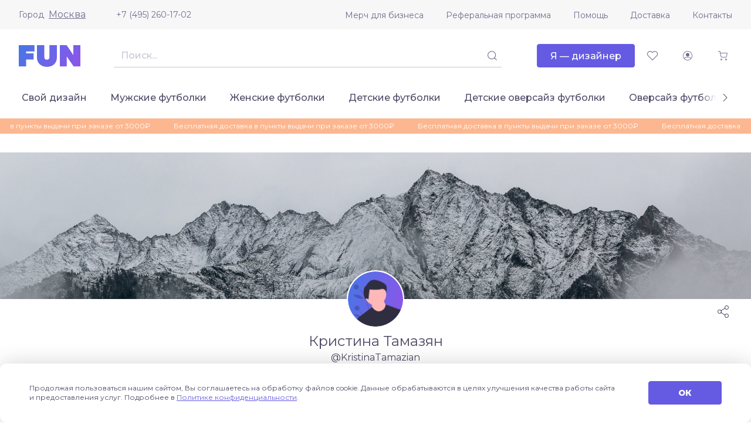

--- FILE ---
content_type: text/html; charset=UTF-8
request_url: https://fun.ru/designer/kristinatamazian
body_size: 11841
content:
<!DOCTYPE html>
<html lang="ru">
<head>
    <meta charset="utf-8">
    <meta http-equiv="X-UA-Compatible" content="IE=edge">
    <meta name="viewport" content="initial-scale=1, width=device-width">
    <meta name="format-detection" content="telephone=no">
    <link rel="canonical" href="https://fun.ru/designer/kristinatamazian"/>
    <link rel="apple-touch-icon" sizes="180x180" href="/apple-touch-icon.png">
    <link rel="icon" type="image/png" sizes="32x32" href="/favicon-32x32.png">
    <link rel="icon" type="image/png" sizes="16x16" href="/favicon-16x16.png">
    <link rel="mask-icon" href="/safari-pinned-tab.svg" color="#5bbad5">
    <link rel="manifest" href="/site.webmanifest">
    <meta name="msapplication-TileColor" content="#da532c">
    <meta name="theme-color" content="#ffffff">
        
    <!-- Diginetica -->
    <link rel="preconnect" href="https://cdn.diginetica.net/">
    <!-- Diginetica -->

    <link rel="preconnect" href="https://fonts.gstatic.com">
    <title>KristinaTamazian: Магазин дизайнера</title>
    <meta name="description" content="Магазин дизайнера KristinaTamazian">
    <meta name="csrf-param" content="_csrf-fun">
<meta name="csrf-token" content="jLx5Fk1n4w9TspDNdNDkqOhBz-LyLEwCtsyW3WixMK3ExTRfFR-MZBmA3pkzkqj-gXmbqbgeeETYp_ClDut1gA==">

<link href="https://fonts.googleapis.com/css2?family=Montserrat:wght@400;500;800&amp;amp;display=swap" rel="stylesheet">
<link href="/css/vendor.css?v=1757688326" rel="stylesheet">
<link href="/css/main.css?v=1766740652" rel="stylesheet">
    <!-- Diginetica -->
    <script type="text/javascript">
        var digiScript = document.createElement('script');
        digiScript.src = '//cdn.diginetica.net/7541/client.js';
        digiScript.defer = true;
        digiScript.async = true;
        document.head.appendChild(digiScript);
    </script>
    <!-- Diginetica -->
</head>
<body>


<div class="app js--app">
    <div class="js--app__side-drawer"></div>
    <header class="app__header">
        <div class="app-header js--app-header">
            <div class="app-header__top">
                <div class="container">
                    <div class="app-header__top-inner">
                        <div class="js--user-location user-location">
                            <div class="user-location__toggler">
                                <div class="user-location__toggler-title">Город</div>
                                <div class="user-location__toggler-current"></div>
                            </div>
                        </div>
                        <a class="app-header__tel" href="tel:+74952601702">+7 (495) 260-17-02</a>
                        <ul class="menu app-header__menu">
    <li class="menu__item"><span class="menu__item-wrapper"><a class="menu__link" href="https://merch.fun.ru/" target="_blank">Мерч для бизнеса</a></span></li><li class="menu__item"><span class="menu__item-wrapper"><a class="menu__link" href="https://referral.fun.ru/" target="_blank">Реферальная программа</a></span></li><li class="menu__item"><span class="menu__item-wrapper"><a class="menu__link" href="/help">Помощь</a></span></li><li class="menu__item"><span class="menu__item-wrapper"><a class="menu__link" href="/delivery">Доставка</a></span></li><li class="menu__item"><span class="menu__item-wrapper"><a class="menu__link" href="/contacts">Контакты</a></span></li></ul>
                    </div>
                </div>
            </div>
            <div class="app-header__center">
                <div class="container">
                    <div class="app-header__center-inner">
                        <div class="app-header__side-drawer-btn">
							<div class="js--app-header__side-drawer-btn"></div>
						</div>
						<a class="app-header__logo-link" href="/">
                            <img class="app-header__logo" src="/images/a3f3343021fae2e5629f62d07cf4b340.svg" alt="">
                        </a>

                        <div class="app-header__search">
                            <div class="search js--search">
                                <button class="btn-icon search__mobile-btn _size_small _style_text" type="button">
                                    <span class="btn-icon__inner">
                                        <span class="btn-icon__icon funicon-search"></span>
                                    </span>
                                </button>
                                <div class="search__mainbody">
                                    <div class="search__field">
                                        <div class="textfield search__text-field">
                                            <input class="textfield__control" disabled type="text">
                                        </div>
                                        <button class="btn-icon search__submit _size_small _style_text _disabled" disabled type="button">
                                            <span class="btn-icon__inner">
                                                <span class="btn-icon__icon funicon-search"></span>
                                            </span>
                                        </button>
                                    </div>
                                </div>
                            </div>
                        </div>

                        <div class="app-header__btn-designer">
							<a href="https://designer.fun.ru/" class="btn" target="_blank">
                                <span class="btn__inner"><span class="btn__text">Я — дизайнер</span></span>
							</a>
						</div>

                        <div class="app-header__favorites">
                            <a href="/favorites" class="btn-icon app-header__favorites-btn _size_small _style_text" type="button">
                                <span class="btn-icon__inner">
                                    <span class="btn-icon__icon funicon-heart"></span>
                                </span>
                            </a>
                        </div>

                        <div class="app-header__account">
                            <div class="js--app-header__auth">
                                <button class="btn-icon app-header__account-btn _size_small _style_text _disabled" disabled type="button">
                                    <span class="btn-icon__inner">
                                        <span class="btn-icon__icon funicon-person"></span>
                                    </span>
                                </button>
                            </div>
                        </div>

                        <div class="app-header__cart">
                            <button class="js--app-header__cart-widget btn-icon app-header__cart-btn _size_small _style_text" type="button">
                                <span class="btn-icon__inner">
                                    <span class="btn-icon__icon funicon-shopping-cart"></span>
                                </span>
                            </button>
                        </div>

					</div>
				</div>
			</div>
			<div class="app-header__bottom">
				<div class="container">
					<div class="app-header__bottom-inner">
                        <div class="app-header__rubricator js--app-header__rubricator">
    </div>
					</div>
				</div>
			</div>
		</div>
	</header>
	<main class="app__body">

        <div class="page-promo-line__wrapper">
        <div class="page-promo-line">
            <div class="container">
                <div class="js--marquee" data-vue-marquee="{&quot;rootClasses&quot;:[&quot;promo-line&quot;],&quot;items&quot;:[&quot;Бесплатная доставка в пункты выдачи при заказе от 3000₽&quot;,&quot;Бесплатная доставка в пункты выдачи при заказе от 3000₽&quot;,&quot;Бесплатная доставка в пункты выдачи при заказе от 3000₽&quot;],&quot;isAutoStop&quot;:true,&quot;duration&quot;:25000}"></div>
            </div>
        </div>
    </div>
    
	<div class="designer-shop">
<div class="designer-shop__header">
    <div class="designer-shop-header js--designer-shop-header">
        <div class="designer-shop-header__banner js--designer-shop-header__banner" style="background-image: url(/upload/fb/eb/fbeb178494.jpg)"></div>
        <div class="container">
            <div class="designer-shop-header__content">
                                <div class="designer-shop-header__user">
                    <div class="designer-shop-header__user-avatar">
                        <span class="avatar">
                            <span class="avatar__img" style="background-image: url(/images/9cce7cbeff3673503921fe55986552ef.png)" alt=""></span>
                        </span>
                    </div>
                    <div class="designer-shop-header__user-name">Кристина Тамазян</div>
                    <div class="designer-shop-header__user-nickname">@KristinaTamazian</div>
                </div>
                <div class="designer-shop-header__actions">
                    
                                        <button type="button" class="share js--share btn-icon _style_text" data-app-share='{"url":"http:\/\/fun.ru\/designer\/kristinatamazian"}'>                        <span class="btn-icon__inner">
                            <span class="btn-icon__icon funicon-share-2"></span>
                        </span>
                    </button>                </div>

                                            </div>
        </div>
    </div>
</div>
<div class="container">
    <div class="designer-shop__content js--content-designer-shop">
    
<div class="designer-shop__catalog-controls">
    <form class="catalog-controls js--catalog-controls "
          autocomplete="off">
        
                <div class="catalog-controls__filter-btn">
            <button class="btn _full-width-mobile js--catalog-controls__filter-btn _size_small _style_outlined"
                    type="button">
                <span class="btn__inner">
                    <span class="btn__icon _before funicon-filter"></span>
                    <span class="btn__icon _before _extra funicon-cross"></span>
                    <span class="btn__text">Фильтр</span>
                </span>
            </button>
        </div>

        <h1 class="catalog-controls__header">&nbsp;</h1>

        <div class="catalog-controls__sort">
    <div class="sort js--sort">
        <div class="sort__wrapper">
                        <div class="pseudo-select js--pseudo-select _full-bordered" data-pseudo-select='{"name":"sort","items":[{"selected":true,"text":"по новизне","value":"new"},{"selected":false,"text":"по популярности","value":"popular"},{"icon":"funicon-bar-chart","iconAfter":true,"text":"по цене","value":"price-asc","selected":false},{"icon":"funicon-bar-chart _desc","iconAfter":true,"text":"по цене","value":"price-desc","selected":false}],"fullBordered":true,"size":"small"}'>            <div class="pseudo-select__current">
                <div class="preloader"></div>
            </div>
            </div>        </div>
    </div>
</div>

        <div class="catalog-controls__filter js--catalog-controls__filter">
    <div class="catalog-filter js--catalog-filter" data-active-fieldset="1">
        <div class="catalog-filter__tabs">
            <div class="tabs">
                <div class="tabs__item">
                    <button class="tabs__btn js--catalog-filter__tabs-btn _active" type="button">Категории</button>
                </div>
                <div class="tabs__item">
                    <button class="tabs__btn js--catalog-filter__tabs-btn" type="button">Цвет</button>
                </div>
            </div>
        </div>
        <div class="catalog-filter__fieldsets">
            <fieldset class="catalog-filter__fieldset _type_link _active">
                <h4 class="catalog-filter__fieldset-title">Категории</h4>
                <div class="catalog-filter__fieldset-body">
                    <div class="catalog-filter__fieldset-item">
                        <a class="catalog-filter__link _active" href="/designer/kristinatamazian?sort=new">Все категории</a>
                    </div>
                    <div class="catalog-filter__fieldset-item"><a class="catalog-filter__link " href="/designer/kristinatamazian/men-tshirts?sort=new">Мужские футболки</a></div><div class="catalog-filter__fieldset-item"><a class="catalog-filter__link " href="/designer/kristinatamazian/women-tshirts?sort=new">Женские футболки</a></div><div class="catalog-filter__fieldset-item"><a class="catalog-filter__link " href="/designer/kristinatamazian/tshirts-oversize?sort=new">Футболки оверсайз унисекс</a></div><div class="catalog-filter__fieldset-item"><a class="catalog-filter__link " href="/designer/kristinatamazian/kids-tshirts?sort=new">Детские футболки</a></div><div class="catalog-filter__fieldset-item"><a class="catalog-filter__link " href="/designer/kristinatamazian/kids-tshirts-oversize?sort=new">Детские оверсайз футболки</a></div><div class="catalog-filter__fieldset-item"><a class="catalog-filter__link " href="/designer/kristinatamazian/hoodie-oversize?sort=new">Толстовки (худи) оверсайз</a></div><div class="catalog-filter__fieldset-item"><a class="catalog-filter__link " href="/designer/kristinatamazian/men-hoodies?sort=new">Мужские толстовки</a></div><div class="catalog-filter__fieldset-item"><a class="catalog-filter__link " href="/designer/kristinatamazian/men-sweatshirts?sort=new">Мужские свитшоты</a></div><div class="catalog-filter__fieldset-item"><a class="catalog-filter__link " href="/designer/kristinatamazian/women-sweatshirts?sort=new">Женские свитшоты</a></div><div class="catalog-filter__fieldset-item"><a class="catalog-filter__link " href="/designer/kristinatamazian/bags?sort=new">Сумки</a></div><div class="catalog-filter__fieldset-item"><a class="catalog-filter__link " href="/designer/kristinatamazian/diary?sort=new">Ежедневники</a></div><div class="catalog-filter__fieldset-item"><a class="catalog-filter__link " href="/designer/kristinatamazian/mugs?sort=new">Кружки</a></div><div class="catalog-filter__fieldset-item"><a class="catalog-filter__link " href="/designer/kristinatamazian/bottle?sort=new">Бутылки для воды</a></div><div class="catalog-filter__fieldset-item"><a class="catalog-filter__link " href="/designer/kristinatamazian/thermos?sort=new">Термосы</a></div>                </div>
            </fieldset>
            <fieldset class="catalog-filter__fieldset _type_color">
                <h4 class="catalog-filter__fieldset-title">Цвет</h4>
                <div class="catalog-filter__fieldset-body">
                    <div class="field">
                        <div class="field__wrapper">
                            <div class="field__control">
                                <div class="field__grid-colors">
                                    
                                            <div class="catalog-filter__fieldset-item">
                                                <div class="color _bordered js--tooltip" data-tooltip="{&quot;content&quot;:&quot;бежевый&quot;}">
                                                    <label class="color__label">
                                                        <input class="color__control" type="radio" name="color" value="beige" >
                                                        <span class="color__color-wrapper">
                                                            <span class="color__color" style="background: #f5f5dc"></span>
                                                        </span>
                                                    </label>
                                                </div>
                                            </div>
                                        
                                            <div class="catalog-filter__fieldset-item">
                                                <div class="color _bordered js--tooltip" data-tooltip="{&quot;content&quot;:&quot;белый&quot;}">
                                                    <label class="color__label">
                                                        <input class="color__control" type="radio" name="color" value="white" >
                                                        <span class="color__color-wrapper">
                                                            <span class="color__color" style="background: #ffffff"></span>
                                                        </span>
                                                    </label>
                                                </div>
                                            </div>
                                        
                                            <div class="catalog-filter__fieldset-item">
                                                <div class="color _bordered js--tooltip" data-tooltip="{&quot;content&quot;:&quot;белый глянцевый&quot;}">
                                                    <label class="color__label">
                                                        <input class="color__control" type="radio" name="color" value="whiteGlossy" >
                                                        <span class="color__color-wrapper">
                                                            <span class="color__color" style="background: #ffffff"></span>
                                                        </span>
                                                    </label>
                                                </div>
                                            </div>
                                        
                                            <div class="catalog-filter__fieldset-item">
                                                <div class="color _bordered js--tooltip" data-tooltip="{&quot;content&quot;:&quot;белый/голубой&quot;}">
                                                    <label class="color__label">
                                                        <input class="color__control" type="radio" name="color" value="whiteLightBlue" >
                                                        <span class="color__color-wrapper">
                                                            <span class="color__color" style="background: #00bfff"></span>
                                                        </span>
                                                    </label>
                                                </div>
                                            </div>
                                        
                                            <div class="catalog-filter__fieldset-item">
                                                <div class="color _bordered js--tooltip" data-tooltip="{&quot;content&quot;:&quot;белый/желтый&quot;}">
                                                    <label class="color__label">
                                                        <input class="color__control" type="radio" name="color" value="whiteYellow" >
                                                        <span class="color__color-wrapper">
                                                            <span class="color__color" style="background: #FFD100"></span>
                                                        </span>
                                                    </label>
                                                </div>
                                            </div>
                                        
                                            <div class="catalog-filter__fieldset-item">
                                                <div class="color _bordered js--tooltip" data-tooltip="{&quot;content&quot;:&quot;белый/зеленое яблоко&quot;}">
                                                    <label class="color__label">
                                                        <input class="color__control" type="radio" name="color" value="whiteGreenApple" >
                                                        <span class="color__color-wrapper">
                                                            <span class="color__color" style="background: #7cfc00"></span>
                                                        </span>
                                                    </label>
                                                </div>
                                            </div>
                                        
                                            <div class="catalog-filter__fieldset-item">
                                                <div class="color _bordered js--tooltip" data-tooltip="{&quot;content&quot;:&quot;белый/красный&quot;}">
                                                    <label class="color__label">
                                                        <input class="color__control" type="radio" name="color" value="whiteRed" >
                                                        <span class="color__color-wrapper">
                                                            <span class="color__color" style="background: #D6001C"></span>
                                                        </span>
                                                    </label>
                                                </div>
                                            </div>
                                        
                                            <div class="catalog-filter__fieldset-item">
                                                <div class="color _bordered js--tooltip" data-tooltip="{&quot;content&quot;:&quot;белый меланж&quot;}">
                                                    <label class="color__label">
                                                        <input class="color__control" type="radio" name="color" value="whiteMelange" >
                                                        <span class="color__color-wrapper">
                                                            <span class="color__color" style="background: #e2e2e2"></span>
                                                        </span>
                                                    </label>
                                                </div>
                                            </div>
                                        
                                            <div class="catalog-filter__fieldset-item">
                                                <div class="color _bordered js--tooltip" data-tooltip="{&quot;content&quot;:&quot;белый/оранжевый&quot;}">
                                                    <label class="color__label">
                                                        <input class="color__control" type="radio" name="color" value="whiteOrange" >
                                                        <span class="color__color-wrapper">
                                                            <span class="color__color" style="background: #ff8000"></span>
                                                        </span>
                                                    </label>
                                                </div>
                                            </div>
                                        
                                            <div class="catalog-filter__fieldset-item">
                                                <div class="color _bordered js--tooltip" data-tooltip="{&quot;content&quot;:&quot;белый/синий&quot;}">
                                                    <label class="color__label">
                                                        <input class="color__control" type="radio" name="color" value="whiteBlue" >
                                                        <span class="color__color-wrapper">
                                                            <span class="color__color" style="background: #1D4289"></span>
                                                        </span>
                                                    </label>
                                                </div>
                                            </div>
                                        
                                            <div class="catalog-filter__fieldset-item">
                                                <div class="color _bordered js--tooltip" data-tooltip="{&quot;content&quot;:&quot;белый/фиолетовый&quot;}">
                                                    <label class="color__label">
                                                        <input class="color__control" type="radio" name="color" value="whiteViolet" >
                                                        <span class="color__color-wrapper">
                                                            <span class="color__color" style="background: #653379"></span>
                                                        </span>
                                                    </label>
                                                </div>
                                            </div>
                                        
                                            <div class="catalog-filter__fieldset-item">
                                                <div class="color _bordered js--tooltip" data-tooltip="{&quot;content&quot;:&quot;белый/черный&quot;}">
                                                    <label class="color__label">
                                                        <input class="color__control" type="radio" name="color" value="whiteBlack" >
                                                        <span class="color__color-wrapper">
                                                            <span class="color__color" style="background: #000000"></span>
                                                        </span>
                                                    </label>
                                                </div>
                                            </div>
                                        
                                            <div class="catalog-filter__fieldset-item">
                                                <div class="color _bordered js--tooltip" data-tooltip="{&quot;content&quot;:&quot;бирюзовый&quot;}">
                                                    <label class="color__label">
                                                        <input class="color__control" type="radio" name="color" value="turquoise" >
                                                        <span class="color__color-wrapper">
                                                            <span class="color__color" style="background: #00b2a9"></span>
                                                        </span>
                                                    </label>
                                                </div>
                                            </div>
                                        
                                            <div class="catalog-filter__fieldset-item">
                                                <div class="color _bordered js--tooltip" data-tooltip="{&quot;content&quot;:&quot;бордовый&quot;}">
                                                    <label class="color__label">
                                                        <input class="color__control" type="radio" name="color" value="burgundy" >
                                                        <span class="color__color-wrapper">
                                                            <span class="color__color" style="background: #b00000"></span>
                                                        </span>
                                                    </label>
                                                </div>
                                            </div>
                                        
                                            <div class="catalog-filter__fieldset-item">
                                                <div class="color _bordered js--tooltip" data-tooltip="{&quot;content&quot;:&quot;шоколадный&quot;}">
                                                    <label class="color__label">
                                                        <input class="color__control" type="radio" name="color" value="" >
                                                        <span class="color__color-wrapper">
                                                            <span class="color__color" style="background: #53403c"></span>
                                                        </span>
                                                    </label>
                                                </div>
                                            </div>
                                        
                                            <div class="catalog-filter__fieldset-item">
                                                <div class="color _bordered js--tooltip" data-tooltip="{&quot;content&quot;:&quot;бургунди&quot;}">
                                                    <label class="color__label">
                                                        <input class="color__control" type="radio" name="color" value="burgundyError" >
                                                        <span class="color__color-wrapper">
                                                            <span class="color__color" style="background: #800020"></span>
                                                        </span>
                                                    </label>
                                                </div>
                                            </div>
                                        
                                            <div class="catalog-filter__fieldset-item">
                                                <div class="color _bordered js--tooltip" data-tooltip="{&quot;content&quot;:&quot;винный&quot;}">
                                                    <label class="color__label">
                                                        <input class="color__control" type="radio" name="color" value="wine" >
                                                        <span class="color__color-wrapper">
                                                            <span class="color__color" style="background: #722f37"></span>
                                                        </span>
                                                    </label>
                                                </div>
                                            </div>
                                        
                                            <div class="catalog-filter__fieldset-item">
                                                <div class="color _bordered js--tooltip" data-tooltip="{&quot;content&quot;:&quot;голубой&quot;}">
                                                    <label class="color__label">
                                                        <input class="color__control" type="radio" name="color" value="lightBlue" >
                                                        <span class="color__color-wrapper">
                                                            <span class="color__color" style="background: #00bfff"></span>
                                                        </span>
                                                    </label>
                                                </div>
                                            </div>
                                        
                                            <div class="catalog-filter__fieldset-item">
                                                <div class="color _bordered js--tooltip" data-tooltip="{&quot;content&quot;:&quot;желтый&quot;}">
                                                    <label class="color__label">
                                                        <input class="color__control" type="radio" name="color" value="yellow" >
                                                        <span class="color__color-wrapper">
                                                            <span class="color__color" style="background: #ffd700"></span>
                                                        </span>
                                                    </label>
                                                </div>
                                            </div>
                                        
                                            <div class="catalog-filter__fieldset-item">
                                                <div class="color _bordered js--tooltip" data-tooltip="{&quot;content&quot;:&quot;желтый/белый&quot;}">
                                                    <label class="color__label">
                                                        <input class="color__control" type="radio" name="color" value="yellowWhite" >
                                                        <span class="color__color-wrapper">
                                                            <span class="color__color" style="background: #FFD100"></span>
                                                        </span>
                                                    </label>
                                                </div>
                                            </div>
                                        
                                            <div class="catalog-filter__fieldset-item">
                                                <div class="color _bordered js--tooltip" data-tooltip="{&quot;content&quot;:&quot;желтый неоновый&quot;}">
                                                    <label class="color__label">
                                                        <input class="color__control" type="radio" name="color" value="neonYellow" >
                                                        <span class="color__color-wrapper">
                                                            <span class="color__color" style="background: #D7DE2D"></span>
                                                        </span>
                                                    </label>
                                                </div>
                                            </div>
                                        
                                            <div class="catalog-filter__fieldset-item">
                                                <div class="color _bordered js--tooltip" data-tooltip="{&quot;content&quot;:&quot;желтый охра&quot;}">
                                                    <label class="color__label">
                                                        <input class="color__control" type="radio" name="color" value="yellowOcher" >
                                                        <span class="color__color-wrapper">
                                                            <span class="color__color" style="background: #b89c50"></span>
                                                        </span>
                                                    </label>
                                                </div>
                                            </div>
                                        
                                            <div class="catalog-filter__fieldset-item">
                                                <div class="color _bordered js--tooltip" data-tooltip="{&quot;content&quot;:&quot;желтый/черный&quot;}">
                                                    <label class="color__label">
                                                        <input class="color__control" type="radio" name="color" value="yellowBlack" >
                                                        <span class="color__color-wrapper">
                                                            <span class="color__color" style="background: #ffd700"></span>
                                                        </span>
                                                    </label>
                                                </div>
                                            </div>
                                        
                                            <div class="catalog-filter__fieldset-item">
                                                <div class="color _bordered js--tooltip" data-tooltip="{&quot;content&quot;:&quot;зеленое яблоко&quot;}">
                                                    <label class="color__label">
                                                        <input class="color__control" type="radio" name="color" value="greenApple" >
                                                        <span class="color__color-wrapper">
                                                            <span class="color__color" style="background: #7cfc00"></span>
                                                        </span>
                                                    </label>
                                                </div>
                                            </div>
                                        
                                            <div class="catalog-filter__fieldset-item">
                                                <div class="color _bordered js--tooltip" data-tooltip="{&quot;content&quot;:&quot;зеленое яблоко/черный&quot;}">
                                                    <label class="color__label">
                                                        <input class="color__control" type="radio" name="color" value="greenAppleBlack" >
                                                        <span class="color__color-wrapper">
                                                            <span class="color__color" style="background: #7cfc00"></span>
                                                        </span>
                                                    </label>
                                                </div>
                                            </div>
                                        
                                            <div class="catalog-filter__fieldset-item">
                                                <div class="color _bordered js--tooltip" data-tooltip="{&quot;content&quot;:&quot;зеленый&quot;}">
                                                    <label class="color__label">
                                                        <input class="color__control" type="radio" name="color" value="green" >
                                                        <span class="color__color-wrapper">
                                                            <span class="color__color" style="background: #228b22"></span>
                                                        </span>
                                                    </label>
                                                </div>
                                            </div>
                                        
                                            <div class="catalog-filter__fieldset-item">
                                                <div class="color _bordered js--tooltip" data-tooltip="{&quot;content&quot;:&quot;зеленый флуор&quot;}">
                                                    <label class="color__label">
                                                        <input class="color__control" type="radio" name="color" value="greenFluor" >
                                                        <span class="color__color-wrapper">
                                                            <span class="color__color" style="background: #44944a"></span>
                                                        </span>
                                                    </label>
                                                </div>
                                            </div>
                                        
                                            <div class="catalog-filter__fieldset-item">
                                                <div class="color _bordered js--tooltip" data-tooltip="{&quot;content&quot;:&quot;коралловый&quot;}">
                                                    <label class="color__label">
                                                        <input class="color__control" type="radio" name="color" value="coral" >
                                                        <span class="color__color-wrapper">
                                                            <span class="color__color" style="background: #ed6764"></span>
                                                        </span>
                                                    </label>
                                                </div>
                                            </div>
                                        
                                            <div class="catalog-filter__fieldset-item">
                                                <div class="color _bordered js--tooltip" data-tooltip="{&quot;content&quot;:&quot;красный&quot;}">
                                                    <label class="color__label">
                                                        <input class="color__control" type="radio" name="color" value="red" >
                                                        <span class="color__color-wrapper">
                                                            <span class="color__color" style="background: #ff0000"></span>
                                                        </span>
                                                    </label>
                                                </div>
                                            </div>
                                        
                                            <div class="catalog-filter__fieldset-item">
                                                <div class="color _bordered js--tooltip" data-tooltip="{&quot;content&quot;:&quot;красный/белый&quot;}">
                                                    <label class="color__label">
                                                        <input class="color__control" type="radio" name="color" value="redWhite" >
                                                        <span class="color__color-wrapper">
                                                            <span class="color__color" style="background: #DC3F35"></span>
                                                        </span>
                                                    </label>
                                                </div>
                                            </div>
                                        
                                            <div class="catalog-filter__fieldset-item">
                                                <div class="color _bordered js--tooltip" data-tooltip="{&quot;content&quot;:&quot;красный/черный&quot;}">
                                                    <label class="color__label">
                                                        <input class="color__control" type="radio" name="color" value="redBlack" >
                                                        <span class="color__color-wrapper">
                                                            <span class="color__color" style="background: #ff0000"></span>
                                                        </span>
                                                    </label>
                                                </div>
                                            </div>
                                        
                                            <div class="catalog-filter__fieldset-item">
                                                <div class="color _bordered js--tooltip" data-tooltip="{&quot;content&quot;:&quot;лайм&quot;}">
                                                    <label class="color__label">
                                                        <input class="color__control" type="radio" name="color" value="lime" >
                                                        <span class="color__color-wrapper">
                                                            <span class="color__color" style="background: #8cd347"></span>
                                                        </span>
                                                    </label>
                                                </div>
                                            </div>
                                        
                                            <div class="catalog-filter__fieldset-item">
                                                <div class="color _bordered js--tooltip" data-tooltip="{&quot;content&quot;:&quot;ментоловый&quot;}">
                                                    <label class="color__label">
                                                        <input class="color__control" type="radio" name="color" value="menthol" >
                                                        <span class="color__color-wrapper">
                                                            <span class="color__color" style="background: #c1f9a2"></span>
                                                        </span>
                                                    </label>
                                                </div>
                                            </div>
                                        
                                            <div class="catalog-filter__fieldset-item">
                                                <div class="color _bordered js--tooltip" data-tooltip="{&quot;content&quot;:&quot;морская волна&quot;}">
                                                    <label class="color__label">
                                                        <input class="color__control" type="radio" name="color" value="aquamarine" >
                                                        <span class="color__color-wrapper">
                                                            <span class="color__color" style="background: #7fffd4"></span>
                                                        </span>
                                                    </label>
                                                </div>
                                            </div>
                                        
                                            <div class="catalog-filter__fieldset-item">
                                                <div class="color _bordered js--tooltip" data-tooltip="{&quot;content&quot;:&quot;мятный&quot;}">
                                                    <label class="color__label">
                                                        <input class="color__control" type="radio" name="color" value="mint" >
                                                        <span class="color__color-wrapper">
                                                            <span class="color__color" style="background: #78d7b7"></span>
                                                        </span>
                                                    </label>
                                                </div>
                                            </div>
                                        
                                            <div class="catalog-filter__fieldset-item">
                                                <div class="color _bordered js--tooltip" data-tooltip="{&quot;content&quot;:&quot;небесно-голубой&quot;}">
                                                    <label class="color__label">
                                                        <input class="color__control" type="radio" name="color" value="skyBlue" >
                                                        <span class="color__color-wrapper">
                                                            <span class="color__color" style="background: #00bfff"></span>
                                                        </span>
                                                    </label>
                                                </div>
                                            </div>
                                        
                                            <div class="catalog-filter__fieldset-item">
                                                <div class="color _bordered js--tooltip" data-tooltip="{&quot;content&quot;:&quot;нежно-розовый&quot;}">
                                                    <label class="color__label">
                                                        <input class="color__control" type="radio" name="color" value="lightPink" >
                                                        <span class="color__color-wrapper">
                                                            <span class="color__color" style="background: #ffb6c1"></span>
                                                        </span>
                                                    </label>
                                                </div>
                                            </div>
                                        
                                            <div class="catalog-filter__fieldset-item">
                                                <div class="color _bordered js--tooltip" data-tooltip="{&quot;content&quot;:&quot;оливковый&quot;}">
                                                    <label class="color__label">
                                                        <input class="color__control" type="radio" name="color" value="olive" >
                                                        <span class="color__color-wrapper">
                                                            <span class="color__color" style="background: #bbb6a2"></span>
                                                        </span>
                                                    </label>
                                                </div>
                                            </div>
                                        
                                            <div class="catalog-filter__fieldset-item">
                                                <div class="color _bordered js--tooltip" data-tooltip="{&quot;content&quot;:&quot;оранжевый&quot;}">
                                                    <label class="color__label">
                                                        <input class="color__control" type="radio" name="color" value="orange" >
                                                        <span class="color__color-wrapper">
                                                            <span class="color__color" style="background: #ff4500"></span>
                                                        </span>
                                                    </label>
                                                </div>
                                            </div>
                                        
                                            <div class="catalog-filter__fieldset-item">
                                                <div class="color _bordered js--tooltip" data-tooltip="{&quot;content&quot;:&quot;оранжевый флуор&quot;}">
                                                    <label class="color__label">
                                                        <input class="color__control" type="radio" name="color" value="orangeFluor" >
                                                        <span class="color__color-wrapper">
                                                            <span class="color__color" style="background: #ff8000"></span>
                                                        </span>
                                                    </label>
                                                </div>
                                            </div>
                                        
                                            <div class="catalog-filter__fieldset-item">
                                                <div class="color _bordered js--tooltip" data-tooltip="{&quot;content&quot;:&quot;оранжевый/черный&quot;}">
                                                    <label class="color__label">
                                                        <input class="color__control" type="radio" name="color" value="orangeBlack" >
                                                        <span class="color__color-wrapper">
                                                            <span class="color__color" style="background: #ff8000"></span>
                                                        </span>
                                                    </label>
                                                </div>
                                            </div>
                                        
                                            <div class="catalog-filter__fieldset-item">
                                                <div class="color _bordered js--tooltip" data-tooltip="{&quot;content&quot;:&quot;прозрачный&quot;}">
                                                    <label class="color__label">
                                                        <input class="color__control" type="radio" name="color" value="transparent" >
                                                        <span class="color__color-wrapper">
                                                            <span class="color__color" style="background: #ffffff"></span>
                                                        </span>
                                                    </label>
                                                </div>
                                            </div>
                                        
                                            <div class="catalog-filter__fieldset-item">
                                                <div class="color _bordered js--tooltip" data-tooltip="{&quot;content&quot;:&quot;розовый&quot;}">
                                                    <label class="color__label">
                                                        <input class="color__control" type="radio" name="color" value="pinkFluor" >
                                                        <span class="color__color-wrapper">
                                                            <span class="color__color" style="background: #f19cbb"></span>
                                                        </span>
                                                    </label>
                                                </div>
                                            </div>
                                        
                                            <div class="catalog-filter__fieldset-item">
                                                <div class="color _bordered js--tooltip" data-tooltip="{&quot;content&quot;:&quot;светло-серый&quot;}">
                                                    <label class="color__label">
                                                        <input class="color__control" type="radio" name="color" value="lightGray" >
                                                        <span class="color__color-wrapper">
                                                            <span class="color__color" style="background: #d0d0d0"></span>
                                                        </span>
                                                    </label>
                                                </div>
                                            </div>
                                        
                                            <div class="catalog-filter__fieldset-item">
                                                <div class="color _bordered js--tooltip" data-tooltip="{&quot;content&quot;:&quot;серый&quot;}">
                                                    <label class="color__label">
                                                        <input class="color__control" type="radio" name="color" value="grey" >
                                                        <span class="color__color-wrapper">
                                                            <span class="color__color" style="background: #bdbdbd"></span>
                                                        </span>
                                                    </label>
                                                </div>
                                            </div>
                                        
                                            <div class="catalog-filter__fieldset-item">
                                                <div class="color _bordered js--tooltip" data-tooltip="{&quot;content&quot;:&quot;серый/белый&quot;}">
                                                    <label class="color__label">
                                                        <input class="color__control" type="radio" name="color" value="greyWhite" >
                                                        <span class="color__color-wrapper">
                                                            <span class="color__color" style="background: #716E6A"></span>
                                                        </span>
                                                    </label>
                                                </div>
                                            </div>
                                        
                                            <div class="catalog-filter__fieldset-item">
                                                <div class="color _bordered js--tooltip" data-tooltip="{&quot;content&quot;:&quot;серый/голубой&quot;}">
                                                    <label class="color__label">
                                                        <input class="color__control" type="radio" name="color" value="greyLightblue" >
                                                        <span class="color__color-wrapper">
                                                            <span class="color__color" style="background: #00bfff"></span>
                                                        </span>
                                                    </label>
                                                </div>
                                            </div>
                                        
                                            <div class="catalog-filter__fieldset-item">
                                                <div class="color _bordered js--tooltip" data-tooltip="{&quot;content&quot;:&quot;серый/зеленый&quot;}">
                                                    <label class="color__label">
                                                        <input class="color__control" type="radio" name="color" value="greyGreen" >
                                                        <span class="color__color-wrapper">
                                                            <span class="color__color" style="background: #228b22"></span>
                                                        </span>
                                                    </label>
                                                </div>
                                            </div>
                                        
                                            <div class="catalog-filter__fieldset-item">
                                                <div class="color _bordered js--tooltip" data-tooltip="{&quot;content&quot;:&quot;серый/красный&quot;}">
                                                    <label class="color__label">
                                                        <input class="color__control" type="radio" name="color" value="grayRed" >
                                                        <span class="color__color-wrapper">
                                                            <span class="color__color" style="background: #ff0000"></span>
                                                        </span>
                                                    </label>
                                                </div>
                                            </div>
                                        
                                            <div class="catalog-filter__fieldset-item">
                                                <div class="color _bordered js--tooltip" data-tooltip="{&quot;content&quot;:&quot;серый меланж&quot;}">
                                                    <label class="color__label">
                                                        <input class="color__control" type="radio" name="color" value="greyMelange" >
                                                        <span class="color__color-wrapper">
                                                            <span class="color__color" style="background: #a9a9a9"></span>
                                                        </span>
                                                    </label>
                                                </div>
                                            </div>
                                        
                                            <div class="catalog-filter__fieldset-item">
                                                <div class="color _bordered js--tooltip" data-tooltip="{&quot;content&quot;:&quot;серый меланж&quot;}">
                                                    <label class="color__label">
                                                        <input class="color__control" type="radio" name="color" value="grayMelange" >
                                                        <span class="color__color-wrapper">
                                                            <span class="color__color" style="background: #a9a9a9"></span>
                                                        </span>
                                                    </label>
                                                </div>
                                            </div>
                                        
                                            <div class="catalog-filter__fieldset-item">
                                                <div class="color _bordered js--tooltip" data-tooltip="{&quot;content&quot;:&quot;серый/оранжевый&quot;}">
                                                    <label class="color__label">
                                                        <input class="color__control" type="radio" name="color" value="greyOrange" >
                                                        <span class="color__color-wrapper">
                                                            <span class="color__color" style="background: #ff4500"></span>
                                                        </span>
                                                    </label>
                                                </div>
                                            </div>
                                        
                                            <div class="catalog-filter__fieldset-item">
                                                <div class="color _bordered js--tooltip" data-tooltip="{&quot;content&quot;:&quot;серый/светло-серый&quot;}">
                                                    <label class="color__label">
                                                        <input class="color__control" type="radio" name="color" value="greyLightgrey" >
                                                        <span class="color__color-wrapper">
                                                            <span class="color__color" style="background: #d0d0d0"></span>
                                                        </span>
                                                    </label>
                                                </div>
                                            </div>
                                        
                                            <div class="catalog-filter__fieldset-item">
                                                <div class="color _bordered js--tooltip" data-tooltip="{&quot;content&quot;:&quot;серый/синий&quot;}">
                                                    <label class="color__label">
                                                        <input class="color__control" type="radio" name="color" value="grayBlue" >
                                                        <span class="color__color-wrapper">
                                                            <span class="color__color" style="background: #122FAA"></span>
                                                        </span>
                                                    </label>
                                                </div>
                                            </div>
                                        
                                            <div class="catalog-filter__fieldset-item">
                                                <div class="color _bordered js--tooltip" data-tooltip="{&quot;content&quot;:&quot;серый/черный&quot;}">
                                                    <label class="color__label">
                                                        <input class="color__control" type="radio" name="color" value="grayBlack" >
                                                        <span class="color__color-wrapper">
                                                            <span class="color__color" style="background: #000000"></span>
                                                        </span>
                                                    </label>
                                                </div>
                                            </div>
                                        
                                            <div class="catalog-filter__fieldset-item">
                                                <div class="color _bordered js--tooltip" data-tooltip="{&quot;content&quot;:&quot;сине-черный&quot;}">
                                                    <label class="color__label">
                                                        <input class="color__control" type="radio" name="color" value="blueandBlack" >
                                                        <span class="color__color-wrapper">
                                                            <span class="color__color" style="background: #222326"></span>
                                                        </span>
                                                    </label>
                                                </div>
                                            </div>
                                        
                                            <div class="catalog-filter__fieldset-item">
                                                <div class="color _bordered js--tooltip" data-tooltip="{&quot;content&quot;:&quot;синий&quot;}">
                                                    <label class="color__label">
                                                        <input class="color__control" type="radio" name="color" value="blue" >
                                                        <span class="color__color-wrapper">
                                                            <span class="color__color" style="background: #122FAA"></span>
                                                        </span>
                                                    </label>
                                                </div>
                                            </div>
                                        
                                            <div class="catalog-filter__fieldset-item">
                                                <div class="color _bordered js--tooltip" data-tooltip="{&quot;content&quot;:&quot;синий&quot;}">
                                                    <label class="color__label">
                                                        <input class="color__control" type="radio" name="color" value="kingBlue" >
                                                        <span class="color__color-wrapper">
                                                            <span class="color__color" style="background: #2f80ed"></span>
                                                        </span>
                                                    </label>
                                                </div>
                                            </div>
                                        
                                            <div class="catalog-filter__fieldset-item">
                                                <div class="color _bordered js--tooltip" data-tooltip="{&quot;content&quot;:&quot;синий/белый&quot;}">
                                                    <label class="color__label">
                                                        <input class="color__control" type="radio" name="color" value="blueWhite" >
                                                        <span class="color__color-wrapper">
                                                            <span class="color__color" style="background: #003594"></span>
                                                        </span>
                                                    </label>
                                                </div>
                                            </div>
                                        
                                            <div class="catalog-filter__fieldset-item">
                                                <div class="color _bordered js--tooltip" data-tooltip="{&quot;content&quot;:&quot;синий флуор&quot;}">
                                                    <label class="color__label">
                                                        <input class="color__control" type="radio" name="color" value="blueFluor" >
                                                        <span class="color__color-wrapper">
                                                            <span class="color__color" style="background: #4169E1"></span>
                                                        </span>
                                                    </label>
                                                </div>
                                            </div>
                                        
                                            <div class="catalog-filter__fieldset-item">
                                                <div class="color _bordered js--tooltip" data-tooltip="{&quot;content&quot;:&quot;синий/черный&quot;}">
                                                    <label class="color__label">
                                                        <input class="color__control" type="radio" name="color" value="blueBlack" >
                                                        <span class="color__color-wrapper">
                                                            <span class="color__color" style="background: #122FAA"></span>
                                                        </span>
                                                    </label>
                                                </div>
                                            </div>
                                        
                                            <div class="catalog-filter__fieldset-item">
                                                <div class="color _bordered js--tooltip" data-tooltip="{&quot;content&quot;:&quot;сиреневый&quot;}">
                                                    <label class="color__label">
                                                        <input class="color__control" type="radio" name="color" value="lilac" >
                                                        <span class="color__color-wrapper">
                                                            <span class="color__color" style="background: #c8a2c8"></span>
                                                        </span>
                                                    </label>
                                                </div>
                                            </div>
                                        
                                            <div class="catalog-filter__fieldset-item">
                                                <div class="color _bordered js--tooltip" data-tooltip="{&quot;content&quot;:&quot;средне-серый&quot;}">
                                                    <label class="color__label">
                                                        <input class="color__control" type="radio" name="color" value="greyMedium" >
                                                        <span class="color__color-wrapper">
                                                            <span class="color__color" style="background: #808080"></span>
                                                        </span>
                                                    </label>
                                                </div>
                                            </div>
                                        
                                            <div class="catalog-filter__fieldset-item">
                                                <div class="color _bordered js--tooltip" data-tooltip="{&quot;content&quot;:&quot;темно-бордовый&quot;}">
                                                    <label class="color__label">
                                                        <input class="color__control" type="radio" name="color" value="darkBurgundy" >
                                                        <span class="color__color-wrapper">
                                                            <span class="color__color" style="background: #"></span>
                                                        </span>
                                                    </label>
                                                </div>
                                            </div>
                                        
                                            <div class="catalog-filter__fieldset-item">
                                                <div class="color _bordered js--tooltip" data-tooltip="{&quot;content&quot;:&quot;темно-зеленый&quot;}">
                                                    <label class="color__label">
                                                        <input class="color__control" type="radio" name="color" value="darkGreen" >
                                                        <span class="color__color-wrapper">
                                                            <span class="color__color" style="background: #013220"></span>
                                                        </span>
                                                    </label>
                                                </div>
                                            </div>
                                        
                                            <div class="catalog-filter__fieldset-item">
                                                <div class="color _bordered js--tooltip" data-tooltip="{&quot;content&quot;:&quot;темно-розовый&quot;}">
                                                    <label class="color__label">
                                                        <input class="color__control" type="radio" name="color" value="darkPink" >
                                                        <span class="color__color-wrapper">
                                                            <span class="color__color" style="background: #e75480"></span>
                                                        </span>
                                                    </label>
                                                </div>
                                            </div>
                                        
                                            <div class="catalog-filter__fieldset-item">
                                                <div class="color _bordered js--tooltip" data-tooltip="{&quot;content&quot;:&quot;темно-серый&quot;}">
                                                    <label class="color__label">
                                                        <input class="color__control" type="radio" name="color" value="darkGrey" >
                                                        <span class="color__color-wrapper">
                                                            <span class="color__color" style="background: #504d4f"></span>
                                                        </span>
                                                    </label>
                                                </div>
                                            </div>
                                        
                                            <div class="catalog-filter__fieldset-item">
                                                <div class="color _bordered js--tooltip" data-tooltip="{&quot;content&quot;:&quot;темно-синий&quot;}">
                                                    <label class="color__label">
                                                        <input class="color__control" type="radio" name="color" value="darkBlue" >
                                                        <span class="color__color-wrapper">
                                                            <span class="color__color" style="background: #00008b"></span>
                                                        </span>
                                                    </label>
                                                </div>
                                            </div>
                                        
                                            <div class="catalog-filter__fieldset-item">
                                                <div class="color _bordered js--tooltip" data-tooltip="{&quot;content&quot;:&quot;фиолетовый&quot;}">
                                                    <label class="color__label">
                                                        <input class="color__control" type="radio" name="color" value="purple" >
                                                        <span class="color__color-wrapper">
                                                            <span class="color__color" style="background: #8b008b"></span>
                                                        </span>
                                                    </label>
                                                </div>
                                            </div>
                                        
                                            <div class="catalog-filter__fieldset-item">
                                                <div class="color _bordered js--tooltip" data-tooltip="{&quot;content&quot;:&quot;фиолетовый/белый&quot;}">
                                                    <label class="color__label">
                                                        <input class="color__control" type="radio" name="color" value="purpleWhite" >
                                                        <span class="color__color-wrapper">
                                                            <span class="color__color" style="background: #702082"></span>
                                                        </span>
                                                    </label>
                                                </div>
                                            </div>
                                        
                                            <div class="catalog-filter__fieldset-item">
                                                <div class="color _bordered js--tooltip" data-tooltip="{&quot;content&quot;:&quot;фуксия&quot;}">
                                                    <label class="color__label">
                                                        <input class="color__control" type="radio" name="color" value="fuchsia" >
                                                        <span class="color__color-wrapper">
                                                            <span class="color__color" style="background: #b91b78"></span>
                                                        </span>
                                                    </label>
                                                </div>
                                            </div>
                                        
                                            <div class="catalog-filter__fieldset-item">
                                                <div class="color _bordered js--tooltip" data-tooltip="{&quot;content&quot;:&quot;черный&quot;}">
                                                    <label class="color__label">
                                                        <input class="color__control" type="radio" name="color" value="black" >
                                                        <span class="color__color-wrapper">
                                                            <span class="color__color" style="background: #000000"></span>
                                                        </span>
                                                    </label>
                                                </div>
                                            </div>
                                        
                                            <div class="catalog-filter__fieldset-item">
                                                <div class="color _bordered js--tooltip" data-tooltip="{&quot;content&quot;:&quot;черный/белый&quot;}">
                                                    <label class="color__label">
                                                        <input class="color__control" type="radio" name="color" value="blackWhite" >
                                                        <span class="color__color-wrapper">
                                                            <span class="color__color" style="background: #ffffff"></span>
                                                        </span>
                                                    </label>
                                                </div>
                                            </div>
                                        
                                            <div class="catalog-filter__fieldset-item">
                                                <div class="color _bordered js--tooltip" data-tooltip="{&quot;content&quot;:&quot;черный глянцевый&quot;}">
                                                    <label class="color__label">
                                                        <input class="color__control" type="radio" name="color" value="blackGlossy" >
                                                        <span class="color__color-wrapper">
                                                            <span class="color__color" style="background: #000000"></span>
                                                        </span>
                                                    </label>
                                                </div>
                                            </div>
                                        
                                            <div class="catalog-filter__fieldset-item">
                                                <div class="color _bordered js--tooltip" data-tooltip="{&quot;content&quot;:&quot;черный/красный&quot;}">
                                                    <label class="color__label">
                                                        <input class="color__control" type="radio" name="color" value="blackRed" >
                                                        <span class="color__color-wrapper">
                                                            <span class="color__color" style="background: #8b1920"></span>
                                                        </span>
                                                    </label>
                                                </div>
                                            </div>
                                        
                                            <div class="catalog-filter__fieldset-item">
                                                <div class="color _bordered js--tooltip" data-tooltip="{&quot;content&quot;:&quot;черный/серебристый&quot;}">
                                                    <label class="color__label">
                                                        <input class="color__control" type="radio" name="color" value="blackSilver" >
                                                        <span class="color__color-wrapper">
                                                            <span class="color__color" style="background: #000000"></span>
                                                        </span>
                                                    </label>
                                                </div>
                                            </div>
                                        
                                            <div class="catalog-filter__fieldset-item">
                                                <div class="color _bordered js--tooltip" data-tooltip="{&quot;content&quot;:&quot;черный/серый&quot;}">
                                                    <label class="color__label">
                                                        <input class="color__control" type="radio" name="color" value="blackGray" >
                                                        <span class="color__color-wrapper">
                                                            <span class="color__color" style="background: #8c8683"></span>
                                                        </span>
                                                    </label>
                                                </div>
                                            </div>
                                        
                                            <div class="catalog-filter__fieldset-item">
                                                <div class="color _bordered js--tooltip" data-tooltip="{&quot;content&quot;:&quot;черный/серый меланж&quot;}">
                                                    <label class="color__label">
                                                        <input class="color__control" type="radio" name="color" value="blackGreyMelange" >
                                                        <span class="color__color-wrapper">
                                                            <span class="color__color" style="background: #a9a9a9"></span>
                                                        </span>
                                                    </label>
                                                </div>
                                            </div>
                                        
                                            <div class="catalog-filter__fieldset-item">
                                                <div class="color _bordered js--tooltip" data-tooltip="{&quot;content&quot;:&quot;черный/синий&quot;}">
                                                    <label class="color__label">
                                                        <input class="color__control" type="radio" name="color" value="blackBlue" >
                                                        <span class="color__color-wrapper">
                                                            <span class="color__color" style="background: #3261b0"></span>
                                                        </span>
                                                    </label>
                                                </div>
                                            </div>
                                        
                                            <div class="catalog-filter__fieldset-item">
                                                <div class="color _bordered js--tooltip" data-tooltip="{&quot;content&quot;:&quot;ярко-синий&quot;}">
                                                    <label class="color__label">
                                                        <input class="color__control" type="radio" name="color" value="brightBlue" >
                                                        <span class="color__color-wrapper">
                                                            <span class="color__color" style="background: #4169e1"></span>
                                                        </span>
                                                    </label>
                                                </div>
                                            </div>
                                                                        </div>
                            </div>
                        </div>
                    </div>
                </div>
            </fieldset>
        </div>
    </div>
</div>

            </form>
</div>


<div class="designer-shop__products">
    <div class="grid-products js--page-catalog__grid-products"><div class="grid-products__item">
	<div class="catalog-product">
		<div class="catalog-product__fav-btn-box">
            <button class="btn-icon btn-favorites js--btn-favorites _style_text" type="button" data-id="9319">
                <span class="btn-icon__inner">
                    <span class="btn-icon__icon funicon-heart"></span>
                    <span class="btn-icon__icon _alt funicon-heart-filled"></span>
                </span>
            </button>
        </div>
        <a class="catalog-product__img-box" href="/bags/zima">
            <picture title="Сумка «Зима»" class="catalog-product__img"><source srcset='https://fun.ru/upload/70/42/7042f11b2f.jpg.700px.webp' media='(-webkit-min-device-pixel-ratio: 2), (min-resolution: 192dpi)' type='image/webp'><source srcset='https://fun.ru/upload/70/42/7042f11b2f.jpg.350px.webp' type='image/webp'><img src="https://fun.ru/upload/70/42/7042f11b2f.jpg" alt=""></picture>        </a>
        <a class="catalog-product__title" href="/bags/zima">Сумка «Зима»</a>
        <a class="catalog-product__designer" href="/designer/kristinatamazian">@KristinaTamazian</a>

                <div class="catalog-product__price">
            <div class="catalog-product__price-prefix">от</div>
                                            <div class="catalog-product__price-cur _accent">
                    <span class="price">860 ₽</span>
                </div>
                                <div class="catalog-product__price-old">
                    <span class="price">970 ₽</span>
                </div>
                    </div>

    </div>
</div>
<div class="grid-products__item">
	<div class="catalog-product">
		<div class="catalog-product__fav-btn-box">
            <button class="btn-icon btn-favorites js--btn-favorites _style_text" type="button" data-id="9318">
                <span class="btn-icon__inner">
                    <span class="btn-icon__icon funicon-heart"></span>
                    <span class="btn-icon__icon _alt funicon-heart-filled"></span>
                </span>
            </button>
        </div>
        <a class="catalog-product__img-box" href="/women-sweatshirts/zima">
            <picture title="Женский свитшот «Зима»" class="catalog-product__img"><source srcset='https://fun.ru/upload/fb/61/fb61c8b7d4.jpg.700px.webp' media='(-webkit-min-device-pixel-ratio: 2), (min-resolution: 192dpi)' type='image/webp'><source srcset='https://fun.ru/upload/fb/61/fb61c8b7d4.jpg.350px.webp' type='image/webp'><img src="https://fun.ru/upload/fb/61/fb61c8b7d4.jpg" alt=""></picture>        </a>
        <a class="catalog-product__title" href="/women-sweatshirts/zima">Женский свитшот «Зима»</a>
        <a class="catalog-product__designer" href="/designer/kristinatamazian">@KristinaTamazian</a>

                <div class="catalog-product__price">
            <div class="catalog-product__price-prefix">от</div>
                                            <div class="catalog-product__price-cur _accent">
                    <span class="price">2590 ₽</span>
                </div>
                                <div class="catalog-product__price-old">
                    <span class="price">3090 ₽</span>
                </div>
                    </div>

    </div>
</div>
<div class="grid-products__item">
	<div class="catalog-product">
		<div class="catalog-product__fav-btn-box">
            <button class="btn-icon btn-favorites js--btn-favorites _style_text" type="button" data-id="9317">
                <span class="btn-icon__inner">
                    <span class="btn-icon__icon funicon-heart"></span>
                    <span class="btn-icon__icon _alt funicon-heart-filled"></span>
                </span>
            </button>
        </div>
        <a class="catalog-product__img-box" href="/men-sweatshirts/zima">
            <picture title="Мужской свитшот «Зима»" class="catalog-product__img"><source srcset='https://fun.ru/upload/28/87/288725674f.jpg.700px.webp' media='(-webkit-min-device-pixel-ratio: 2), (min-resolution: 192dpi)' type='image/webp'><source srcset='https://fun.ru/upload/28/87/288725674f.jpg.350px.webp' type='image/webp'><img src="https://fun.ru/upload/28/87/288725674f.jpg" alt=""></picture>        </a>
        <a class="catalog-product__title" href="/men-sweatshirts/zima">Мужской свитшот «Зима»</a>
        <a class="catalog-product__designer" href="/designer/kristinatamazian">@KristinaTamazian</a>

                <div class="catalog-product__price">
            <div class="catalog-product__price-prefix">от</div>
                                            <div class="catalog-product__price-cur _accent">
                    <span class="price">2590 ₽</span>
                </div>
                                <div class="catalog-product__price-old">
                    <span class="price">3090 ₽</span>
                </div>
                    </div>

    </div>
</div>
<div class="grid-products__item">
	<div class="catalog-product">
		<div class="catalog-product__fav-btn-box">
            <button class="btn-icon btn-favorites js--btn-favorites _style_text" type="button" data-id="9316">
                <span class="btn-icon__inner">
                    <span class="btn-icon__icon funicon-heart"></span>
                    <span class="btn-icon__icon _alt funicon-heart-filled"></span>
                </span>
            </button>
        </div>
        <a class="catalog-product__img-box" href="/men-hoodies/zima">
            <picture title="Мужская толстовка «Зима»" class="catalog-product__img"><source srcset='https://fun.ru/upload/ba/ac/baacf23f66.jpg.700px.webp' media='(-webkit-min-device-pixel-ratio: 2), (min-resolution: 192dpi)' type='image/webp'><source srcset='https://fun.ru/upload/ba/ac/baacf23f66.jpg.350px.webp' type='image/webp'><img src="https://fun.ru/upload/ba/ac/baacf23f66.jpg" alt=""></picture>        </a>
        <a class="catalog-product__title" href="/men-hoodies/zima">Мужская толстовка «Зима»</a>
        <a class="catalog-product__designer" href="/designer/kristinatamazian">@KristinaTamazian</a>

                <div class="catalog-product__price">
            <div class="catalog-product__price-prefix">от</div>
                                            <div class="catalog-product__price-cur _accent">
                    <span class="price">2690 ₽</span>
                </div>
                                <div class="catalog-product__price-old">
                    <span class="price">3290 ₽</span>
                </div>
                    </div>

    </div>
</div>
<div class="grid-products__item">
	<div class="catalog-product">
		<div class="catalog-product__fav-btn-box">
            <button class="btn-icon btn-favorites js--btn-favorites _style_text" type="button" data-id="9315">
                <span class="btn-icon__inner">
                    <span class="btn-icon__icon funicon-heart"></span>
                    <span class="btn-icon__icon _alt funicon-heart-filled"></span>
                </span>
            </button>
        </div>
        <a class="catalog-product__img-box" href="/women-tshirts/zima">
            <picture title="Женская футболка «Зима»" class="catalog-product__img"><source srcset='https://fun.ru/upload/4a/27/4a27b0dfc5.jpg.700px.webp' media='(-webkit-min-device-pixel-ratio: 2), (min-resolution: 192dpi)' type='image/webp'><source srcset='https://fun.ru/upload/4a/27/4a27b0dfc5.jpg.350px.webp' type='image/webp'><img src="https://fun.ru/upload/4a/27/4a27b0dfc5.jpg" alt=""></picture>        </a>
        <a class="catalog-product__title" href="/women-tshirts/zima">Женская футболка «Зима»</a>
        <a class="catalog-product__designer" href="/designer/kristinatamazian">@KristinaTamazian</a>

                <div class="catalog-product__price">
            <div class="catalog-product__price-prefix">от</div>
                                            <div class="catalog-product__price-cur">
                    <span class="price">1190 ₽</span>
                </div>
                    </div>

    </div>
</div>
<div class="grid-products__item">
	<div class="catalog-product">
		<div class="catalog-product__fav-btn-box">
            <button class="btn-icon btn-favorites js--btn-favorites _style_text" type="button" data-id="9314">
                <span class="btn-icon__inner">
                    <span class="btn-icon__icon funicon-heart"></span>
                    <span class="btn-icon__icon _alt funicon-heart-filled"></span>
                </span>
            </button>
        </div>
        <a class="catalog-product__img-box" href="/men-tshirts/zima">
            <picture title="Мужская футболка «Зима»" class="catalog-product__img"><source srcset='https://fun.ru/upload/b8/1f/b81f83e5ce.jpg.700px.webp' media='(-webkit-min-device-pixel-ratio: 2), (min-resolution: 192dpi)' type='image/webp'><source srcset='https://fun.ru/upload/b8/1f/b81f83e5ce.jpg.350px.webp' type='image/webp'><img src="https://fun.ru/upload/b8/1f/b81f83e5ce.jpg" alt=""></picture>        </a>
        <a class="catalog-product__title" href="/men-tshirts/zima">Мужская футболка «Зима»</a>
        <a class="catalog-product__designer" href="/designer/kristinatamazian">@KristinaTamazian</a>

                <div class="catalog-product__price">
            <div class="catalog-product__price-prefix">от</div>
                                            <div class="catalog-product__price-cur">
                    <span class="price">1190 ₽</span>
                </div>
                    </div>

    </div>
</div>
<div class="grid-products__item">
	<div class="catalog-product">
		<div class="catalog-product__fav-btn-box">
            <button class="btn-icon btn-favorites js--btn-favorites _style_text" type="button" data-id="8861">
                <span class="btn-icon__inner">
                    <span class="btn-icon__icon funicon-heart"></span>
                    <span class="btn-icon__icon _alt funicon-heart-filled"></span>
                </span>
            </button>
        </div>
        <a class="catalog-product__img-box" href="/bags/mermaid">
            <picture title="Сумка «Mermaid»" class="catalog-product__img"><source srcset='https://fun.ru/upload/9d/0f/9d0ff8ef92.jpg.700px.webp' media='(-webkit-min-device-pixel-ratio: 2), (min-resolution: 192dpi)' type='image/webp'><source srcset='https://fun.ru/upload/9d/0f/9d0ff8ef92.jpg.350px.webp' type='image/webp'><img src="https://fun.ru/upload/9d/0f/9d0ff8ef92.jpg" alt=""></picture>        </a>
        <a class="catalog-product__title" href="/bags/mermaid">Сумка «Mermaid»</a>
        <a class="catalog-product__designer" href="/designer/kristinatamazian">@KristinaTamazian</a>

                <div class="catalog-product__price">
            <div class="catalog-product__price-prefix">от</div>
                                            <div class="catalog-product__price-cur _accent">
                    <span class="price">860 ₽</span>
                </div>
                                <div class="catalog-product__price-old">
                    <span class="price">970 ₽</span>
                </div>
                    </div>

    </div>
</div>
<div class="grid-products__item">
	<div class="catalog-product">
		<div class="catalog-product__fav-btn-box">
            <button class="btn-icon btn-favorites js--btn-favorites _style_text" type="button" data-id="8860">
                <span class="btn-icon__inner">
                    <span class="btn-icon__icon funicon-heart"></span>
                    <span class="btn-icon__icon _alt funicon-heart-filled"></span>
                </span>
            </button>
        </div>
        <a class="catalog-product__img-box" href="/women-sweatshirts/mermaid">
            <picture title="Женский свитшот «Mermaid»" class="catalog-product__img"><source srcset='https://fun.ru/upload/94/15/941593941d.jpg.700px.webp' media='(-webkit-min-device-pixel-ratio: 2), (min-resolution: 192dpi)' type='image/webp'><source srcset='https://fun.ru/upload/94/15/941593941d.jpg.350px.webp' type='image/webp'><img src="https://fun.ru/upload/94/15/941593941d.jpg" alt=""></picture>        </a>
        <a class="catalog-product__title" href="/women-sweatshirts/mermaid">Женский свитшот «Mermaid»</a>
        <a class="catalog-product__designer" href="/designer/kristinatamazian">@KristinaTamazian</a>

                <div class="catalog-product__price">
            <div class="catalog-product__price-prefix">от</div>
                                            <div class="catalog-product__price-cur _accent">
                    <span class="price">2590 ₽</span>
                </div>
                                <div class="catalog-product__price-old">
                    <span class="price">3090 ₽</span>
                </div>
                    </div>

    </div>
</div>
<div class="grid-products__item">
	<div class="catalog-product">
		<div class="catalog-product__fav-btn-box">
            <button class="btn-icon btn-favorites js--btn-favorites _style_text" type="button" data-id="8859">
                <span class="btn-icon__inner">
                    <span class="btn-icon__icon funicon-heart"></span>
                    <span class="btn-icon__icon _alt funicon-heart-filled"></span>
                </span>
            </button>
        </div>
        <a class="catalog-product__img-box" href="/men-sweatshirts/mermaid">
            <picture title="Мужской свитшот «Mermaid»" class="catalog-product__img"><source srcset='https://fun.ru/upload/ab/4a/ab4a7c8118.jpg.700px.webp' media='(-webkit-min-device-pixel-ratio: 2), (min-resolution: 192dpi)' type='image/webp'><source srcset='https://fun.ru/upload/ab/4a/ab4a7c8118.jpg.350px.webp' type='image/webp'><img src="https://fun.ru/upload/ab/4a/ab4a7c8118.jpg" alt=""></picture>        </a>
        <a class="catalog-product__title" href="/men-sweatshirts/mermaid">Мужской свитшот «Mermaid»</a>
        <a class="catalog-product__designer" href="/designer/kristinatamazian">@KristinaTamazian</a>

                <div class="catalog-product__price">
            <div class="catalog-product__price-prefix">от</div>
                                            <div class="catalog-product__price-cur _accent">
                    <span class="price">2590 ₽</span>
                </div>
                                <div class="catalog-product__price-old">
                    <span class="price">3090 ₽</span>
                </div>
                    </div>

    </div>
</div>
<div class="grid-products__item">
	<div class="catalog-product">
		<div class="catalog-product__fav-btn-box">
            <button class="btn-icon btn-favorites js--btn-favorites _style_text" type="button" data-id="8858">
                <span class="btn-icon__inner">
                    <span class="btn-icon__icon funicon-heart"></span>
                    <span class="btn-icon__icon _alt funicon-heart-filled"></span>
                </span>
            </button>
        </div>
        <a class="catalog-product__img-box" href="/men-hoodies/mermaid">
            <picture title="Мужская толстовка «Mermaid»" class="catalog-product__img"><source srcset='https://fun.ru/upload/59/d6/59d633ad74.jpg.700px.webp' media='(-webkit-min-device-pixel-ratio: 2), (min-resolution: 192dpi)' type='image/webp'><source srcset='https://fun.ru/upload/59/d6/59d633ad74.jpg.350px.webp' type='image/webp'><img src="https://fun.ru/upload/59/d6/59d633ad74.jpg" alt=""></picture>        </a>
        <a class="catalog-product__title" href="/men-hoodies/mermaid">Мужская толстовка «Mermaid»</a>
        <a class="catalog-product__designer" href="/designer/kristinatamazian">@KristinaTamazian</a>

                <div class="catalog-product__price">
            <div class="catalog-product__price-prefix">от</div>
                                            <div class="catalog-product__price-cur _accent">
                    <span class="price">2690 ₽</span>
                </div>
                                <div class="catalog-product__price-old">
                    <span class="price">3290 ₽</span>
                </div>
                    </div>

    </div>
</div>
<div class="grid-products__item">
	<div class="catalog-product">
		<div class="catalog-product__fav-btn-box">
            <button class="btn-icon btn-favorites js--btn-favorites _style_text" type="button" data-id="8857">
                <span class="btn-icon__inner">
                    <span class="btn-icon__icon funicon-heart"></span>
                    <span class="btn-icon__icon _alt funicon-heart-filled"></span>
                </span>
            </button>
        </div>
        <a class="catalog-product__img-box" href="/women-tshirts/mermaid">
            <picture title="Женская футболка «Mermaid»" class="catalog-product__img"><source srcset='https://fun.ru/upload/8f/fa/8ffad90a10.jpg.700px.webp' media='(-webkit-min-device-pixel-ratio: 2), (min-resolution: 192dpi)' type='image/webp'><source srcset='https://fun.ru/upload/8f/fa/8ffad90a10.jpg.350px.webp' type='image/webp'><img src="https://fun.ru/upload/8f/fa/8ffad90a10.jpg" alt=""></picture>        </a>
        <a class="catalog-product__title" href="/women-tshirts/mermaid">Женская футболка «Mermaid»</a>
        <a class="catalog-product__designer" href="/designer/kristinatamazian">@KristinaTamazian</a>

                <div class="catalog-product__price">
            <div class="catalog-product__price-prefix">от</div>
                                            <div class="catalog-product__price-cur _accent">
                    <span class="price">990 ₽</span>
                </div>
                                <div class="catalog-product__price-old">
                    <span class="price">1090 ₽</span>
                </div>
                    </div>

    </div>
</div>
<div class="grid-products__item">
	<div class="catalog-product">
		<div class="catalog-product__fav-btn-box">
            <button class="btn-icon btn-favorites js--btn-favorites _style_text" type="button" data-id="8856">
                <span class="btn-icon__inner">
                    <span class="btn-icon__icon funicon-heart"></span>
                    <span class="btn-icon__icon _alt funicon-heart-filled"></span>
                </span>
            </button>
        </div>
        <a class="catalog-product__img-box" href="/men-tshirts/mermaid">
            <picture title="Мужская футболка «Mermaid»" class="catalog-product__img"><source srcset='https://fun.ru/upload/69/70/6970461ea1.jpg.700px.webp' media='(-webkit-min-device-pixel-ratio: 2), (min-resolution: 192dpi)' type='image/webp'><source srcset='https://fun.ru/upload/69/70/6970461ea1.jpg.350px.webp' type='image/webp'><img src="https://fun.ru/upload/69/70/6970461ea1.jpg" alt=""></picture>        </a>
        <a class="catalog-product__title" href="/men-tshirts/mermaid">Мужская футболка «Mermaid»</a>
        <a class="catalog-product__designer" href="/designer/kristinatamazian">@KristinaTamazian</a>

                <div class="catalog-product__price">
            <div class="catalog-product__price-prefix">от</div>
                                            <div class="catalog-product__price-cur _accent">
                    <span class="price">990 ₽</span>
                </div>
                                <div class="catalog-product__price-old">
                    <span class="price">1090 ₽</span>
                </div>
                    </div>

    </div>
</div>
<div class="grid-products__item">
	<div class="catalog-product">
		<div class="catalog-product__fav-btn-box">
            <button class="btn-icon btn-favorites js--btn-favorites _style_text" type="button" data-id="1233738">
                <span class="btn-icon__inner">
                    <span class="btn-icon__icon funicon-heart"></span>
                    <span class="btn-icon__icon _alt funicon-heart-filled"></span>
                </span>
            </button>
        </div>
        <a class="catalog-product__img-box" href="/kids-tshirts-oversize/feelings">
            <picture title="Детская оверсайз футболка «feelings»" class="catalog-product__img _rectangular"><source srcset='https://fun.ru/upload/b0/bd/b0bdeefb22.jpg.700px.webp' media='(-webkit-min-device-pixel-ratio: 2), (min-resolution: 192dpi)' type='image/webp'><source srcset='https://fun.ru/upload/b0/bd/b0bdeefb22.jpg.350px.webp' type='image/webp'><img src="https://fun.ru/upload/b0/bd/b0bdeefb22.jpg" alt=""></picture>        </a>
        <a class="catalog-product__title" href="/kids-tshirts-oversize/feelings">Детская оверсайз футболка «feelings»</a>
        <a class="catalog-product__designer" href="/designer/kristinatamazian">@KristinaTamazian</a>

                <div class="catalog-product__price">
            <div class="catalog-product__price-prefix">от</div>
                                            <div class="catalog-product__price-cur _accent">
                    <span class="price">1390 ₽</span>
                </div>
                                <div class="catalog-product__price-old">
                    <span class="price">1490 ₽</span>
                </div>
                    </div>

    </div>
</div>
<div class="grid-products__item">
	<div class="catalog-product">
		<div class="catalog-product__fav-btn-box">
            <button class="btn-icon btn-favorites js--btn-favorites _style_text" type="button" data-id="8855">
                <span class="btn-icon__inner">
                    <span class="btn-icon__icon funicon-heart"></span>
                    <span class="btn-icon__icon _alt funicon-heart-filled"></span>
                </span>
            </button>
        </div>
        <a class="catalog-product__img-box" href="/bags/feelings">
            <picture title="Сумка «feelings»" class="catalog-product__img"><source srcset='https://fun.ru/upload/70/1d/701def5a95.jpg.700px.webp' media='(-webkit-min-device-pixel-ratio: 2), (min-resolution: 192dpi)' type='image/webp'><source srcset='https://fun.ru/upload/70/1d/701def5a95.jpg.350px.webp' type='image/webp'><img src="https://fun.ru/upload/70/1d/701def5a95.jpg" alt=""></picture>        </a>
        <a class="catalog-product__title" href="/bags/feelings">Сумка «feelings»</a>
        <a class="catalog-product__designer" href="/designer/kristinatamazian">@KristinaTamazian</a>

                <div class="catalog-product__price">
            <div class="catalog-product__price-prefix">от</div>
                                            <div class="catalog-product__price-cur _accent">
                    <span class="price">860 ₽</span>
                </div>
                                <div class="catalog-product__price-old">
                    <span class="price">970 ₽</span>
                </div>
                    </div>

    </div>
</div>
<div class="grid-products__item">
	<div class="catalog-product">
		<div class="catalog-product__fav-btn-box">
            <button class="btn-icon btn-favorites js--btn-favorites _style_text" type="button" data-id="8854">
                <span class="btn-icon__inner">
                    <span class="btn-icon__icon funicon-heart"></span>
                    <span class="btn-icon__icon _alt funicon-heart-filled"></span>
                </span>
            </button>
        </div>
        <a class="catalog-product__img-box" href="/women-sweatshirts/feelings">
            <picture title="Женский свитшот «feelings»" class="catalog-product__img"><source srcset='https://fun.ru/upload/5b/10/5b10c8bffb.jpg.700px.webp' media='(-webkit-min-device-pixel-ratio: 2), (min-resolution: 192dpi)' type='image/webp'><source srcset='https://fun.ru/upload/5b/10/5b10c8bffb.jpg.350px.webp' type='image/webp'><img src="https://fun.ru/upload/5b/10/5b10c8bffb.jpg" alt=""></picture>        </a>
        <a class="catalog-product__title" href="/women-sweatshirts/feelings">Женский свитшот «feelings»</a>
        <a class="catalog-product__designer" href="/designer/kristinatamazian">@KristinaTamazian</a>

                <div class="catalog-product__price">
            <div class="catalog-product__price-prefix">от</div>
                                            <div class="catalog-product__price-cur _accent">
                    <span class="price">2590 ₽</span>
                </div>
                                <div class="catalog-product__price-old">
                    <span class="price">3090 ₽</span>
                </div>
                    </div>

    </div>
</div>
<div class="grid-products__item">
	<div class="catalog-product">
		<div class="catalog-product__fav-btn-box">
            <button class="btn-icon btn-favorites js--btn-favorites _style_text" type="button" data-id="8853">
                <span class="btn-icon__inner">
                    <span class="btn-icon__icon funicon-heart"></span>
                    <span class="btn-icon__icon _alt funicon-heart-filled"></span>
                </span>
            </button>
        </div>
        <a class="catalog-product__img-box" href="/men-sweatshirts/feelings">
            <picture title="Мужской свитшот «feelings»" class="catalog-product__img"><source srcset='https://fun.ru/upload/a2/fb/a2fb66e6e2.jpg.700px.webp' media='(-webkit-min-device-pixel-ratio: 2), (min-resolution: 192dpi)' type='image/webp'><source srcset='https://fun.ru/upload/a2/fb/a2fb66e6e2.jpg.350px.webp' type='image/webp'><img src="https://fun.ru/upload/a2/fb/a2fb66e6e2.jpg" alt=""></picture>        </a>
        <a class="catalog-product__title" href="/men-sweatshirts/feelings">Мужской свитшот «feelings»</a>
        <a class="catalog-product__designer" href="/designer/kristinatamazian">@KristinaTamazian</a>

                <div class="catalog-product__price">
            <div class="catalog-product__price-prefix">от</div>
                                            <div class="catalog-product__price-cur _accent">
                    <span class="price">2590 ₽</span>
                </div>
                                <div class="catalog-product__price-old">
                    <span class="price">3090 ₽</span>
                </div>
                    </div>

    </div>
</div>
<div class="grid-products__item">
	<div class="catalog-product">
		<div class="catalog-product__fav-btn-box">
            <button class="btn-icon btn-favorites js--btn-favorites _style_text" type="button" data-id="8852">
                <span class="btn-icon__inner">
                    <span class="btn-icon__icon funicon-heart"></span>
                    <span class="btn-icon__icon _alt funicon-heart-filled"></span>
                </span>
            </button>
        </div>
        <a class="catalog-product__img-box" href="/men-hoodies/feelings">
            <picture title="Мужская толстовка «feelings»" class="catalog-product__img"><source srcset='https://fun.ru/upload/cb/d2/cbd29b57f9.jpg.700px.webp' media='(-webkit-min-device-pixel-ratio: 2), (min-resolution: 192dpi)' type='image/webp'><source srcset='https://fun.ru/upload/cb/d2/cbd29b57f9.jpg.350px.webp' type='image/webp'><img src="https://fun.ru/upload/cb/d2/cbd29b57f9.jpg" alt=""></picture>        </a>
        <a class="catalog-product__title" href="/men-hoodies/feelings">Мужская толстовка «feelings»</a>
        <a class="catalog-product__designer" href="/designer/kristinatamazian">@KristinaTamazian</a>

                <div class="catalog-product__price">
            <div class="catalog-product__price-prefix">от</div>
                                            <div class="catalog-product__price-cur _accent">
                    <span class="price">2690 ₽</span>
                </div>
                                <div class="catalog-product__price-old">
                    <span class="price">3290 ₽</span>
                </div>
                    </div>

    </div>
</div>
<div class="grid-products__item">
	<div class="catalog-product">
		<div class="catalog-product__fav-btn-box">
            <button class="btn-icon btn-favorites js--btn-favorites _style_text" type="button" data-id="8851">
                <span class="btn-icon__inner">
                    <span class="btn-icon__icon funicon-heart"></span>
                    <span class="btn-icon__icon _alt funicon-heart-filled"></span>
                </span>
            </button>
        </div>
        <a class="catalog-product__img-box" href="/kids-tshirts/feelings">
            <picture title="Детская футболка «feelings»" class="catalog-product__img"><source srcset='https://fun.ru/upload/9f/81/9f8113f41c.jpg.700px.webp' media='(-webkit-min-device-pixel-ratio: 2), (min-resolution: 192dpi)' type='image/webp'><source srcset='https://fun.ru/upload/9f/81/9f8113f41c.jpg.350px.webp' type='image/webp'><img src="https://fun.ru/upload/9f/81/9f8113f41c.jpg" alt=""></picture>        </a>
        <a class="catalog-product__title" href="/kids-tshirts/feelings">Детская футболка «feelings»</a>
        <a class="catalog-product__designer" href="/designer/kristinatamazian">@KristinaTamazian</a>

                <div class="catalog-product__price">
            <div class="catalog-product__price-prefix">от</div>
                                            <div class="catalog-product__price-cur _accent">
                    <span class="price">890 ₽</span>
                </div>
                                <div class="catalog-product__price-old">
                    <span class="price">990 ₽</span>
                </div>
                    </div>

    </div>
</div>
<div class="grid-products__item">
	<div class="catalog-product">
		<div class="catalog-product__fav-btn-box">
            <button class="btn-icon btn-favorites js--btn-favorites _style_text" type="button" data-id="8850">
                <span class="btn-icon__inner">
                    <span class="btn-icon__icon funicon-heart"></span>
                    <span class="btn-icon__icon _alt funicon-heart-filled"></span>
                </span>
            </button>
        </div>
        <a class="catalog-product__img-box" href="/women-tshirts/feelings">
            <picture title="Женская футболка «feelings»" class="catalog-product__img"><source srcset='https://fun.ru/upload/0d/82/0d828016ca.jpg.700px.webp' media='(-webkit-min-device-pixel-ratio: 2), (min-resolution: 192dpi)' type='image/webp'><source srcset='https://fun.ru/upload/0d/82/0d828016ca.jpg.350px.webp' type='image/webp'><img src="https://fun.ru/upload/0d/82/0d828016ca.jpg" alt=""></picture>        </a>
        <a class="catalog-product__title" href="/women-tshirts/feelings">Женская футболка «feelings»</a>
        <a class="catalog-product__designer" href="/designer/kristinatamazian">@KristinaTamazian</a>

                <div class="catalog-product__price">
            <div class="catalog-product__price-prefix">от</div>
                                            <div class="catalog-product__price-cur _accent">
                    <span class="price">990 ₽</span>
                </div>
                                <div class="catalog-product__price-old">
                    <span class="price">1090 ₽</span>
                </div>
                    </div>

    </div>
</div>
<div class="grid-products__item">
	<div class="catalog-product">
		<div class="catalog-product__fav-btn-box">
            <button class="btn-icon btn-favorites js--btn-favorites _style_text" type="button" data-id="8849">
                <span class="btn-icon__inner">
                    <span class="btn-icon__icon funicon-heart"></span>
                    <span class="btn-icon__icon _alt funicon-heart-filled"></span>
                </span>
            </button>
        </div>
        <a class="catalog-product__img-box" href="/men-tshirts/feelings">
            <picture title="Мужская футболка «feelings»" class="catalog-product__img"><source srcset='https://fun.ru/upload/47/aa/47aa1db2c9.jpg.700px.webp' media='(-webkit-min-device-pixel-ratio: 2), (min-resolution: 192dpi)' type='image/webp'><source srcset='https://fun.ru/upload/47/aa/47aa1db2c9.jpg.350px.webp' type='image/webp'><img src="https://fun.ru/upload/47/aa/47aa1db2c9.jpg" alt=""></picture>        </a>
        <a class="catalog-product__title" href="/men-tshirts/feelings">Мужская футболка «feelings»</a>
        <a class="catalog-product__designer" href="/designer/kristinatamazian">@KristinaTamazian</a>

                <div class="catalog-product__price">
            <div class="catalog-product__price-prefix">от</div>
                                            <div class="catalog-product__price-cur _accent">
                    <span class="price">990 ₽</span>
                </div>
                                <div class="catalog-product__price-old">
                    <span class="price">1090 ₽</span>
                </div>
                    </div>

    </div>
</div>
<div class="grid-products__item">
	<div class="catalog-product">
		<div class="catalog-product__fav-btn-box">
            <button class="btn-icon btn-favorites js--btn-favorites _style_text" type="button" data-id="1233737">
                <span class="btn-icon__inner">
                    <span class="btn-icon__icon funicon-heart"></span>
                    <span class="btn-icon__icon _alt funicon-heart-filled"></span>
                </span>
            </button>
        </div>
        <a class="catalog-product__img-box" href="/kids-tshirts-oversize/girl3">
            <picture title="Детская оверсайз футболка «girl»" class="catalog-product__img _rectangular"><source srcset='https://fun.ru/upload/8f/36/8f363343bb.jpg.700px.webp' media='(-webkit-min-device-pixel-ratio: 2), (min-resolution: 192dpi)' type='image/webp'><source srcset='https://fun.ru/upload/8f/36/8f363343bb.jpg.350px.webp' type='image/webp'><img src="https://fun.ru/upload/8f/36/8f363343bb.jpg" alt=""></picture>        </a>
        <a class="catalog-product__title" href="/kids-tshirts-oversize/girl3">Детская оверсайз футболка «girl»</a>
        <a class="catalog-product__designer" href="/designer/kristinatamazian">@KristinaTamazian</a>

                <div class="catalog-product__price">
            <div class="catalog-product__price-prefix">от</div>
                                            <div class="catalog-product__price-cur _accent">
                    <span class="price">1390 ₽</span>
                </div>
                                <div class="catalog-product__price-old">
                    <span class="price">1490 ₽</span>
                </div>
                    </div>

    </div>
</div>
<div class="grid-products__item">
	<div class="catalog-product">
		<div class="catalog-product__fav-btn-box">
            <button class="btn-icon btn-favorites js--btn-favorites _style_text" type="button" data-id="8848">
                <span class="btn-icon__inner">
                    <span class="btn-icon__icon funicon-heart"></span>
                    <span class="btn-icon__icon _alt funicon-heart-filled"></span>
                </span>
            </button>
        </div>
        <a class="catalog-product__img-box" href="/bags/girl3">
            <picture title="Сумка «girl»" class="catalog-product__img"><source srcset='https://fun.ru/upload/94/49/94492905a0.jpg.700px.webp' media='(-webkit-min-device-pixel-ratio: 2), (min-resolution: 192dpi)' type='image/webp'><source srcset='https://fun.ru/upload/94/49/94492905a0.jpg.350px.webp' type='image/webp'><img src="https://fun.ru/upload/94/49/94492905a0.jpg" alt=""></picture>        </a>
        <a class="catalog-product__title" href="/bags/girl3">Сумка «girl»</a>
        <a class="catalog-product__designer" href="/designer/kristinatamazian">@KristinaTamazian</a>

                <div class="catalog-product__price">
            <div class="catalog-product__price-prefix">от</div>
                                            <div class="catalog-product__price-cur _accent">
                    <span class="price">860 ₽</span>
                </div>
                                <div class="catalog-product__price-old">
                    <span class="price">970 ₽</span>
                </div>
                    </div>

    </div>
</div>
<div class="grid-products__item">
	<div class="catalog-product">
		<div class="catalog-product__fav-btn-box">
            <button class="btn-icon btn-favorites js--btn-favorites _style_text" type="button" data-id="8847">
                <span class="btn-icon__inner">
                    <span class="btn-icon__icon funicon-heart"></span>
                    <span class="btn-icon__icon _alt funicon-heart-filled"></span>
                </span>
            </button>
        </div>
        <a class="catalog-product__img-box" href="/women-sweatshirts/girl3">
            <picture title="Женский свитшот «girl»" class="catalog-product__img"><source srcset='https://fun.ru/upload/d1/92/d1928016b8.jpg.700px.webp' media='(-webkit-min-device-pixel-ratio: 2), (min-resolution: 192dpi)' type='image/webp'><source srcset='https://fun.ru/upload/d1/92/d1928016b8.jpg.350px.webp' type='image/webp'><img src="https://fun.ru/upload/d1/92/d1928016b8.jpg" alt=""></picture>        </a>
        <a class="catalog-product__title" href="/women-sweatshirts/girl3">Женский свитшот «girl»</a>
        <a class="catalog-product__designer" href="/designer/kristinatamazian">@KristinaTamazian</a>

                <div class="catalog-product__price">
            <div class="catalog-product__price-prefix">от</div>
                                            <div class="catalog-product__price-cur _accent">
                    <span class="price">2590 ₽</span>
                </div>
                                <div class="catalog-product__price-old">
                    <span class="price">3090 ₽</span>
                </div>
                    </div>

    </div>
</div>
<div class="grid-products__item">
	<div class="catalog-product">
		<div class="catalog-product__fav-btn-box">
            <button class="btn-icon btn-favorites js--btn-favorites _style_text" type="button" data-id="8846">
                <span class="btn-icon__inner">
                    <span class="btn-icon__icon funicon-heart"></span>
                    <span class="btn-icon__icon _alt funicon-heart-filled"></span>
                </span>
            </button>
        </div>
        <a class="catalog-product__img-box" href="/men-sweatshirts/girl3">
            <picture title="Мужской свитшот «girl»" class="catalog-product__img"><source srcset='https://fun.ru/upload/98/30/98308f4768.jpg.700px.webp' media='(-webkit-min-device-pixel-ratio: 2), (min-resolution: 192dpi)' type='image/webp'><source srcset='https://fun.ru/upload/98/30/98308f4768.jpg.350px.webp' type='image/webp'><img src="https://fun.ru/upload/98/30/98308f4768.jpg" alt=""></picture>        </a>
        <a class="catalog-product__title" href="/men-sweatshirts/girl3">Мужской свитшот «girl»</a>
        <a class="catalog-product__designer" href="/designer/kristinatamazian">@KristinaTamazian</a>

                <div class="catalog-product__price">
            <div class="catalog-product__price-prefix">от</div>
                                            <div class="catalog-product__price-cur _accent">
                    <span class="price">2590 ₽</span>
                </div>
                                <div class="catalog-product__price-old">
                    <span class="price">3090 ₽</span>
                </div>
                    </div>

    </div>
</div>
<div class="grid-products__item">
	<div class="catalog-product">
		<div class="catalog-product__fav-btn-box">
            <button class="btn-icon btn-favorites js--btn-favorites _style_text" type="button" data-id="8845">
                <span class="btn-icon__inner">
                    <span class="btn-icon__icon funicon-heart"></span>
                    <span class="btn-icon__icon _alt funicon-heart-filled"></span>
                </span>
            </button>
        </div>
        <a class="catalog-product__img-box" href="/men-hoodies/girl3">
            <picture title="Мужская толстовка «girl»" class="catalog-product__img"><source srcset='https://fun.ru/upload/90/55/90550925f8.jpg.700px.webp' media='(-webkit-min-device-pixel-ratio: 2), (min-resolution: 192dpi)' type='image/webp'><source srcset='https://fun.ru/upload/90/55/90550925f8.jpg.350px.webp' type='image/webp'><img src="https://fun.ru/upload/90/55/90550925f8.jpg" alt=""></picture>        </a>
        <a class="catalog-product__title" href="/men-hoodies/girl3">Мужская толстовка «girl»</a>
        <a class="catalog-product__designer" href="/designer/kristinatamazian">@KristinaTamazian</a>

                <div class="catalog-product__price">
            <div class="catalog-product__price-prefix">от</div>
                                            <div class="catalog-product__price-cur _accent">
                    <span class="price">2690 ₽</span>
                </div>
                                <div class="catalog-product__price-old">
                    <span class="price">3290 ₽</span>
                </div>
                    </div>

    </div>
</div>
<div class="grid-products__item">
	<div class="catalog-product">
		<div class="catalog-product__fav-btn-box">
            <button class="btn-icon btn-favorites js--btn-favorites _style_text" type="button" data-id="8844">
                <span class="btn-icon__inner">
                    <span class="btn-icon__icon funicon-heart"></span>
                    <span class="btn-icon__icon _alt funicon-heart-filled"></span>
                </span>
            </button>
        </div>
        <a class="catalog-product__img-box" href="/kids-tshirts/girl3">
            <picture title="Детская футболка «girl»" class="catalog-product__img"><source srcset='https://fun.ru/upload/42/79/4279c22325.jpg.700px.webp' media='(-webkit-min-device-pixel-ratio: 2), (min-resolution: 192dpi)' type='image/webp'><source srcset='https://fun.ru/upload/42/79/4279c22325.jpg.350px.webp' type='image/webp'><img src="https://fun.ru/upload/42/79/4279c22325.jpg" alt=""></picture>        </a>
        <a class="catalog-product__title" href="/kids-tshirts/girl3">Детская футболка «girl»</a>
        <a class="catalog-product__designer" href="/designer/kristinatamazian">@KristinaTamazian</a>

                <div class="catalog-product__price">
            <div class="catalog-product__price-prefix">от</div>
                                            <div class="catalog-product__price-cur _accent">
                    <span class="price">890 ₽</span>
                </div>
                                <div class="catalog-product__price-old">
                    <span class="price">990 ₽</span>
                </div>
                    </div>

    </div>
</div>
<div class="grid-products__item">
	<div class="catalog-product">
		<div class="catalog-product__fav-btn-box">
            <button class="btn-icon btn-favorites js--btn-favorites _style_text" type="button" data-id="8843">
                <span class="btn-icon__inner">
                    <span class="btn-icon__icon funicon-heart"></span>
                    <span class="btn-icon__icon _alt funicon-heart-filled"></span>
                </span>
            </button>
        </div>
        <a class="catalog-product__img-box" href="/women-tshirts/girl3">
            <picture title="Женская футболка «girl»" class="catalog-product__img"><source srcset='https://fun.ru/upload/d7/ff/d7ff927fba.jpg.700px.webp' media='(-webkit-min-device-pixel-ratio: 2), (min-resolution: 192dpi)' type='image/webp'><source srcset='https://fun.ru/upload/d7/ff/d7ff927fba.jpg.350px.webp' type='image/webp'><img src="https://fun.ru/upload/d7/ff/d7ff927fba.jpg" alt=""></picture>        </a>
        <a class="catalog-product__title" href="/women-tshirts/girl3">Женская футболка «girl»</a>
        <a class="catalog-product__designer" href="/designer/kristinatamazian">@KristinaTamazian</a>

                <div class="catalog-product__price">
            <div class="catalog-product__price-prefix">от</div>
                                            <div class="catalog-product__price-cur _accent">
                    <span class="price">990 ₽</span>
                </div>
                                <div class="catalog-product__price-old">
                    <span class="price">1090 ₽</span>
                </div>
                    </div>

    </div>
</div>
<div class="grid-products__item">
	<div class="catalog-product">
		<div class="catalog-product__fav-btn-box">
            <button class="btn-icon btn-favorites js--btn-favorites _style_text" type="button" data-id="8842">
                <span class="btn-icon__inner">
                    <span class="btn-icon__icon funicon-heart"></span>
                    <span class="btn-icon__icon _alt funicon-heart-filled"></span>
                </span>
            </button>
        </div>
        <a class="catalog-product__img-box" href="/men-tshirts/girl3">
            <picture title="Мужская футболка «girl»" class="catalog-product__img"><source srcset='https://fun.ru/upload/5a/47/5a47059878.jpg.700px.webp' media='(-webkit-min-device-pixel-ratio: 2), (min-resolution: 192dpi)' type='image/webp'><source srcset='https://fun.ru/upload/5a/47/5a47059878.jpg.350px.webp' type='image/webp'><img src="https://fun.ru/upload/5a/47/5a47059878.jpg" alt=""></picture>        </a>
        <a class="catalog-product__title" href="/men-tshirts/girl3">Мужская футболка «girl»</a>
        <a class="catalog-product__designer" href="/designer/kristinatamazian">@KristinaTamazian</a>

                <div class="catalog-product__price">
            <div class="catalog-product__price-prefix">от</div>
                                            <div class="catalog-product__price-cur _accent">
                    <span class="price">990 ₽</span>
                </div>
                                <div class="catalog-product__price-old">
                    <span class="price">1090 ₽</span>
                </div>
                    </div>

    </div>
</div>
<div class="grid-products__item">
	<div class="catalog-product">
		<div class="catalog-product__fav-btn-box">
            <button class="btn-icon btn-favorites js--btn-favorites _style_text" type="button" data-id="1233725">
                <span class="btn-icon__inner">
                    <span class="btn-icon__icon funicon-heart"></span>
                    <span class="btn-icon__icon _alt funicon-heart-filled"></span>
                </span>
            </button>
        </div>
        <a class="catalog-product__img-box" href="/kids-tshirts-oversize/fashiongirl">
            <picture title="Детская оверсайз футболка «fashiongirl»" class="catalog-product__img _rectangular"><source srcset='https://fun.ru/upload/9e/95/9e95c357c1.jpg.700px.webp' media='(-webkit-min-device-pixel-ratio: 2), (min-resolution: 192dpi)' type='image/webp'><source srcset='https://fun.ru/upload/9e/95/9e95c357c1.jpg.350px.webp' type='image/webp'><img src="https://fun.ru/upload/9e/95/9e95c357c1.jpg" alt=""></picture>        </a>
        <a class="catalog-product__title" href="/kids-tshirts-oversize/fashiongirl">Детская оверсайз футболка «fashiongirl»</a>
        <a class="catalog-product__designer" href="/designer/kristinatamazian">@KristinaTamazian</a>

                <div class="catalog-product__price">
            <div class="catalog-product__price-prefix">от</div>
                                            <div class="catalog-product__price-cur _accent">
                    <span class="price">1390 ₽</span>
                </div>
                                <div class="catalog-product__price-old">
                    <span class="price">1490 ₽</span>
                </div>
                    </div>

    </div>
</div>
<div class="grid-products__item">
	<div class="catalog-product">
		<div class="catalog-product__fav-btn-box">
            <button class="btn-icon btn-favorites js--btn-favorites _style_text" type="button" data-id="8612">
                <span class="btn-icon__inner">
                    <span class="btn-icon__icon funicon-heart"></span>
                    <span class="btn-icon__icon _alt funicon-heart-filled"></span>
                </span>
            </button>
        </div>
        <a class="catalog-product__img-box" href="/men-hoodies/fashiongirl">
            <picture title="Мужская толстовка «fashiongirl»" class="catalog-product__img"><source srcset='https://fun.ru/upload/a2/67/a267f729cf.jpg.700px.webp' media='(-webkit-min-device-pixel-ratio: 2), (min-resolution: 192dpi)' type='image/webp'><source srcset='https://fun.ru/upload/a2/67/a267f729cf.jpg.350px.webp' type='image/webp'><img src="https://fun.ru/upload/a2/67/a267f729cf.jpg" alt=""></picture>        </a>
        <a class="catalog-product__title" href="/men-hoodies/fashiongirl">Мужская толстовка «fashiongirl»</a>
        <a class="catalog-product__designer" href="/designer/kristinatamazian">@KristinaTamazian</a>

                <div class="catalog-product__price">
            <div class="catalog-product__price-prefix">от</div>
                                            <div class="catalog-product__price-cur _accent">
                    <span class="price">2690 ₽</span>
                </div>
                                <div class="catalog-product__price-old">
                    <span class="price">3290 ₽</span>
                </div>
                    </div>

    </div>
</div>
<div class="grid-products__item">
	<div class="catalog-product">
		<div class="catalog-product__fav-btn-box">
            <button class="btn-icon btn-favorites js--btn-favorites _style_text" type="button" data-id="8611">
                <span class="btn-icon__inner">
                    <span class="btn-icon__icon funicon-heart"></span>
                    <span class="btn-icon__icon _alt funicon-heart-filled"></span>
                </span>
            </button>
        </div>
        <a class="catalog-product__img-box" href="/kids-tshirts/fashiongirl">
            <picture title="Детская футболка «fashiongirl»" class="catalog-product__img"><source srcset='https://fun.ru/upload/09/a1/09a1d36d57.jpg.700px.webp' media='(-webkit-min-device-pixel-ratio: 2), (min-resolution: 192dpi)' type='image/webp'><source srcset='https://fun.ru/upload/09/a1/09a1d36d57.jpg.350px.webp' type='image/webp'><img src="https://fun.ru/upload/09/a1/09a1d36d57.jpg" alt=""></picture>        </a>
        <a class="catalog-product__title" href="/kids-tshirts/fashiongirl">Детская футболка «fashiongirl»</a>
        <a class="catalog-product__designer" href="/designer/kristinatamazian">@KristinaTamazian</a>

                <div class="catalog-product__price">
            <div class="catalog-product__price-prefix">от</div>
                                            <div class="catalog-product__price-cur _accent">
                    <span class="price">890 ₽</span>
                </div>
                                <div class="catalog-product__price-old">
                    <span class="price">990 ₽</span>
                </div>
                    </div>

    </div>
</div>
<div class="grid-products__item">
	<div class="catalog-product">
		<div class="catalog-product__fav-btn-box">
            <button class="btn-icon btn-favorites js--btn-favorites _style_text" type="button" data-id="8610">
                <span class="btn-icon__inner">
                    <span class="btn-icon__icon funicon-heart"></span>
                    <span class="btn-icon__icon _alt funicon-heart-filled"></span>
                </span>
            </button>
        </div>
        <a class="catalog-product__img-box" href="/women-tshirts/fashiongirl">
            <picture title="Женская футболка «fashiongirl»" class="catalog-product__img"><source srcset='https://fun.ru/upload/bf/5f/bf5f1f72c1.jpg.700px.webp' media='(-webkit-min-device-pixel-ratio: 2), (min-resolution: 192dpi)' type='image/webp'><source srcset='https://fun.ru/upload/bf/5f/bf5f1f72c1.jpg.350px.webp' type='image/webp'><img src="https://fun.ru/upload/bf/5f/bf5f1f72c1.jpg" alt=""></picture>        </a>
        <a class="catalog-product__title" href="/women-tshirts/fashiongirl">Женская футболка «fashiongirl»</a>
        <a class="catalog-product__designer" href="/designer/kristinatamazian">@KristinaTamazian</a>

                <div class="catalog-product__price">
            <div class="catalog-product__price-prefix">от</div>
                                            <div class="catalog-product__price-cur _accent">
                    <span class="price">990 ₽</span>
                </div>
                                <div class="catalog-product__price-old">
                    <span class="price">1090 ₽</span>
                </div>
                    </div>

    </div>
</div>
<div class="grid-products__item">
	<div class="catalog-product">
		<div class="catalog-product__fav-btn-box">
            <button class="btn-icon btn-favorites js--btn-favorites _style_text" type="button" data-id="8609">
                <span class="btn-icon__inner">
                    <span class="btn-icon__icon funicon-heart"></span>
                    <span class="btn-icon__icon _alt funicon-heart-filled"></span>
                </span>
            </button>
        </div>
        <a class="catalog-product__img-box" href="/men-tshirts/fashiongirl">
            <picture title="Мужская футболка «fashiongirl»" class="catalog-product__img"><source srcset='https://fun.ru/upload/2c/5b/2c5b0914c5.jpg.700px.webp' media='(-webkit-min-device-pixel-ratio: 2), (min-resolution: 192dpi)' type='image/webp'><source srcset='https://fun.ru/upload/2c/5b/2c5b0914c5.jpg.350px.webp' type='image/webp'><img src="https://fun.ru/upload/2c/5b/2c5b0914c5.jpg" alt=""></picture>        </a>
        <a class="catalog-product__title" href="/men-tshirts/fashiongirl">Мужская футболка «fashiongirl»</a>
        <a class="catalog-product__designer" href="/designer/kristinatamazian">@KristinaTamazian</a>

                <div class="catalog-product__price">
            <div class="catalog-product__price-prefix">от</div>
                                            <div class="catalog-product__price-cur _accent">
                    <span class="price">990 ₽</span>
                </div>
                                <div class="catalog-product__price-old">
                    <span class="price">1090 ₽</span>
                </div>
                    </div>

    </div>
</div>
<div class="grid-products__item">
	<div class="catalog-product">
		<div class="catalog-product__fav-btn-box">
            <button class="btn-icon btn-favorites js--btn-favorites _style_text" type="button" data-id="1233721">
                <span class="btn-icon__inner">
                    <span class="btn-icon__icon funicon-heart"></span>
                    <span class="btn-icon__icon _alt funicon-heart-filled"></span>
                </span>
            </button>
        </div>
        <a class="catalog-product__img-box" href="/kids-tshirts-oversize/devushka3">
            <picture title="Детская оверсайз футболка «девушка»" class="catalog-product__img _rectangular"><source srcset='https://fun.ru/upload/d9/1e/d91e2b856a.jpg.700px.webp' media='(-webkit-min-device-pixel-ratio: 2), (min-resolution: 192dpi)' type='image/webp'><source srcset='https://fun.ru/upload/d9/1e/d91e2b856a.jpg.350px.webp' type='image/webp'><img src="https://fun.ru/upload/d9/1e/d91e2b856a.jpg" alt=""></picture>        </a>
        <a class="catalog-product__title" href="/kids-tshirts-oversize/devushka3">Детская оверсайз футболка «девушка»</a>
        <a class="catalog-product__designer" href="/designer/kristinatamazian">@KristinaTamazian</a>

                <div class="catalog-product__price">
            <div class="catalog-product__price-prefix">от</div>
                                            <div class="catalog-product__price-cur _accent">
                    <span class="price">1390 ₽</span>
                </div>
                                <div class="catalog-product__price-old">
                    <span class="price">1490 ₽</span>
                </div>
                    </div>

    </div>
</div>
<div class="grid-products__item">
	<div class="catalog-product">
		<div class="catalog-product__fav-btn-box">
            <button class="btn-icon btn-favorites js--btn-favorites _style_text" type="button" data-id="8570">
                <span class="btn-icon__inner">
                    <span class="btn-icon__icon funicon-heart"></span>
                    <span class="btn-icon__icon _alt funicon-heart-filled"></span>
                </span>
            </button>
        </div>
        <a class="catalog-product__img-box" href="/bags/devushka3">
            <picture title="Сумка «девушка»" class="catalog-product__img"><source srcset='https://fun.ru/upload/e4/e1/e4e174102b.jpg.700px.webp' media='(-webkit-min-device-pixel-ratio: 2), (min-resolution: 192dpi)' type='image/webp'><source srcset='https://fun.ru/upload/e4/e1/e4e174102b.jpg.350px.webp' type='image/webp'><img src="https://fun.ru/upload/e4/e1/e4e174102b.jpg" alt=""></picture>        </a>
        <a class="catalog-product__title" href="/bags/devushka3">Сумка «девушка»</a>
        <a class="catalog-product__designer" href="/designer/kristinatamazian">@KristinaTamazian</a>

                <div class="catalog-product__price">
            <div class="catalog-product__price-prefix">от</div>
                                            <div class="catalog-product__price-cur _accent">
                    <span class="price">860 ₽</span>
                </div>
                                <div class="catalog-product__price-old">
                    <span class="price">970 ₽</span>
                </div>
                    </div>

    </div>
</div>
<div class="grid-products__item">
	<div class="catalog-product">
		<div class="catalog-product__fav-btn-box">
            <button class="btn-icon btn-favorites js--btn-favorites _style_text" type="button" data-id="8569">
                <span class="btn-icon__inner">
                    <span class="btn-icon__icon funicon-heart"></span>
                    <span class="btn-icon__icon _alt funicon-heart-filled"></span>
                </span>
            </button>
        </div>
        <a class="catalog-product__img-box" href="/men-hoodies/devushka3">
            <picture title="Мужская толстовка «девушка»" class="catalog-product__img"><source srcset='https://fun.ru/upload/ee/31/ee311428e6.jpg.700px.webp' media='(-webkit-min-device-pixel-ratio: 2), (min-resolution: 192dpi)' type='image/webp'><source srcset='https://fun.ru/upload/ee/31/ee311428e6.jpg.350px.webp' type='image/webp'><img src="https://fun.ru/upload/ee/31/ee311428e6.jpg" alt=""></picture>        </a>
        <a class="catalog-product__title" href="/men-hoodies/devushka3">Мужская толстовка «девушка»</a>
        <a class="catalog-product__designer" href="/designer/kristinatamazian">@KristinaTamazian</a>

                <div class="catalog-product__price">
            <div class="catalog-product__price-prefix">от</div>
                                            <div class="catalog-product__price-cur _accent">
                    <span class="price">2690 ₽</span>
                </div>
                                <div class="catalog-product__price-old">
                    <span class="price">3290 ₽</span>
                </div>
                    </div>

    </div>
</div>
<div class="grid-products__item">
	<div class="catalog-product">
		<div class="catalog-product__fav-btn-box">
            <button class="btn-icon btn-favorites js--btn-favorites _style_text" type="button" data-id="8568">
                <span class="btn-icon__inner">
                    <span class="btn-icon__icon funicon-heart"></span>
                    <span class="btn-icon__icon _alt funicon-heart-filled"></span>
                </span>
            </button>
        </div>
        <a class="catalog-product__img-box" href="/kids-tshirts/devushka3">
            <picture title="Детская футболка «девушка»" class="catalog-product__img"><source srcset='https://fun.ru/upload/89/d7/89d7fa2d70.jpg.700px.webp' media='(-webkit-min-device-pixel-ratio: 2), (min-resolution: 192dpi)' type='image/webp'><source srcset='https://fun.ru/upload/89/d7/89d7fa2d70.jpg.350px.webp' type='image/webp'><img src="https://fun.ru/upload/89/d7/89d7fa2d70.jpg" alt=""></picture>        </a>
        <a class="catalog-product__title" href="/kids-tshirts/devushka3">Детская футболка «девушка»</a>
        <a class="catalog-product__designer" href="/designer/kristinatamazian">@KristinaTamazian</a>

                <div class="catalog-product__price">
            <div class="catalog-product__price-prefix">от</div>
                                            <div class="catalog-product__price-cur _accent">
                    <span class="price">890 ₽</span>
                </div>
                                <div class="catalog-product__price-old">
                    <span class="price">990 ₽</span>
                </div>
                    </div>

    </div>
</div>
<div class="grid-products__item">
	<div class="catalog-product">
		<div class="catalog-product__fav-btn-box">
            <button class="btn-icon btn-favorites js--btn-favorites _style_text" type="button" data-id="8567">
                <span class="btn-icon__inner">
                    <span class="btn-icon__icon funicon-heart"></span>
                    <span class="btn-icon__icon _alt funicon-heart-filled"></span>
                </span>
            </button>
        </div>
        <a class="catalog-product__img-box" href="/women-tshirts/devushka3">
            <picture title="Женская футболка «девушка»" class="catalog-product__img"><source srcset='https://fun.ru/upload/cb/af/cbaf8f3e09.jpg.700px.webp' media='(-webkit-min-device-pixel-ratio: 2), (min-resolution: 192dpi)' type='image/webp'><source srcset='https://fun.ru/upload/cb/af/cbaf8f3e09.jpg.350px.webp' type='image/webp'><img src="https://fun.ru/upload/cb/af/cbaf8f3e09.jpg" alt=""></picture>        </a>
        <a class="catalog-product__title" href="/women-tshirts/devushka3">Женская футболка «девушка»</a>
        <a class="catalog-product__designer" href="/designer/kristinatamazian">@KristinaTamazian</a>

                <div class="catalog-product__price">
            <div class="catalog-product__price-prefix">от</div>
                                            <div class="catalog-product__price-cur _accent">
                    <span class="price">990 ₽</span>
                </div>
                                <div class="catalog-product__price-old">
                    <span class="price">1090 ₽</span>
                </div>
                    </div>

    </div>
</div>
<div class="grid-products__item">
	<div class="catalog-product">
		<div class="catalog-product__fav-btn-box">
            <button class="btn-icon btn-favorites js--btn-favorites _style_text" type="button" data-id="8566">
                <span class="btn-icon__inner">
                    <span class="btn-icon__icon funicon-heart"></span>
                    <span class="btn-icon__icon _alt funicon-heart-filled"></span>
                </span>
            </button>
        </div>
        <a class="catalog-product__img-box" href="/men-tshirts/devushka3">
            <picture title="Мужская футболка «девушка»" class="catalog-product__img"><source srcset='https://fun.ru/upload/35/74/357412f32f.jpg.700px.webp' media='(-webkit-min-device-pixel-ratio: 2), (min-resolution: 192dpi)' type='image/webp'><source srcset='https://fun.ru/upload/35/74/357412f32f.jpg.350px.webp' type='image/webp'><img src="https://fun.ru/upload/35/74/357412f32f.jpg" alt=""></picture>        </a>
        <a class="catalog-product__title" href="/men-tshirts/devushka3">Мужская футболка «девушка»</a>
        <a class="catalog-product__designer" href="/designer/kristinatamazian">@KristinaTamazian</a>

                <div class="catalog-product__price">
            <div class="catalog-product__price-prefix">от</div>
                                            <div class="catalog-product__price-cur _accent">
                    <span class="price">990 ₽</span>
                </div>
                                <div class="catalog-product__price-old">
                    <span class="price">1090 ₽</span>
                </div>
                    </div>

    </div>
</div>
</div></div>

<div class="designer-shop__show-more js--content-designer-shop__show-more">
        <button class="btn js--catalog-show-more" type="button">
            <span class="btn__inner">
                <span class="btn__text">Показать еще</span>
            </span>
        </button>
    </div>
</div>
</div>
</div>

	</main>
	<footer class="app__footer">
		<div class="app-footer">
			<div class="app-footer__top">
				<div class="container">
					<div class="app-footer__top-inner">
						<section class="app-footer__top-section _menu">
							<div class="app-footer__top-section-inner">
								<h3 class="app-footer__top-section-title">Разделы</h3>
                                <ul class="menu app-footer__menu _rubricator">
    <li class="menu__item"><span class="menu__item-wrapper"><a class="menu__link" href="/catalog/men-tshirts"><span class="menu__item-text-1">Мужские футболки</span></a></span></li><li class="menu__item"><span class="menu__item-wrapper"><a class="menu__link" href="/catalog/women-tshirts"><span class="menu__item-text-1">Женские футболки</span></a></span></li><li class="menu__item"><span class="menu__item-wrapper"><a class="menu__link" href="/catalog/kids-tshirts"><span class="menu__item-text-1">Детские футболки</span></a></span></li><li class="menu__item"><span class="menu__item-wrapper"><a class="menu__link" href="/catalog/kids-tshirts-oversize"><span class="menu__item-text-1">Детские оверсайз футболки</span></a></span></li><li class="menu__item"><span class="menu__item-wrapper"><a class="menu__link" href="/catalog/tshirts-oversize"><span class="menu__item-text-1">Оверсайз футболки</span></a></span></li><li class="menu__item"><span class="menu__item-wrapper"><a class="menu__link" href="/catalog/hoodie-oversize"><span class="menu__item-text-1">Оверсайз худи</span></a></span></li><li class="menu__item"><span class="menu__item-wrapper"><a class="menu__link" href="/catalog/men-hoodies"><span class="menu__item-text-1">Мужские толстовки</span></a></span></li><li class="menu__item"><span class="menu__item-wrapper"><a class="menu__link" href="/catalog/men-sweatshirts"><span class="menu__item-text-1">Мужские свитшоты</span></a></span></li><li class="menu__item"><span class="menu__item-wrapper"><a class="menu__link" href="/catalog/women-sweatshirts"><span class="menu__item-text-1">Женские свитшоты</span></a></span></li><li class="menu__item"><span class="menu__item-wrapper"><a class="menu__link" href="/catalog?category=bags"><span class="menu__item-text-1">Сумки</span></a></span></li><li class="menu__item"><span class="menu__item-wrapper"><a class="menu__link" href="/catalog/diary"><span class="menu__item-text-1">Ежедневники</span></a></span></li><li class="menu__item"><span class="menu__item-wrapper"><a class="menu__link" href="/catalog/mugs"><span class="menu__item-text-1">Кружки</span></a></span></li><li class="menu__item"><span class="menu__item-wrapper"><a class="menu__link" href="/catalog/bottle"><span class="menu__item-text-1">Бутылки для воды</span></a></span></li><li class="menu__item"><span class="menu__item-wrapper"><a class="menu__link" href="/catalog/thermos"><span class="menu__item-text-1">Термосы</span></a></span></li></ul>                                <ul class="menu app-footer__menu _pages">
    <li class="menu__item"><span class="menu__item-wrapper"><a class="menu__link" href="/about"><span class="menu__item-text-1">О компании</span></a></span></li><li class="menu__item"><span class="menu__item-wrapper"><a class="menu__link" href="/delivery"><span class="menu__item-text-1">Доставка</span></a></span></li><li class="menu__item"><span class="menu__item-wrapper"><a class="menu__link" href="/help"><span class="menu__item-text-1">Помощь</span></a></span></li><li class="menu__item"><span class="menu__item-wrapper"><a class="menu__link" href="/contacts"><span class="menu__item-text-1">Контакты</span></a></span></li></ul>							</div>
						</section>
						<div class="app-footer__top-section-wrapper">
                            <section class="app-footer__top-section _contacts">
	<div class="app-footer__top-section-inner">
		<h3 class="app-footer__top-section-title">Контакты</h3>
        <a class="app-footer__link-email" href="mailto:info@fun.ru">info@fun.ru</a>
        <a class="app-footer__link-tel" href="tel:+74952601702">
            +7 (495) 260-17-02        </a>
        <a class="app-footer__link-terms" href="/terms">Публичная оферта</a>
        <a class="app-footer__link-privacy" href="/privacy">Политика конфиденциальности</a>
        <a class="app-footer__link-consent" href="/consent">Согласие на обработку персональных данных</a>
    </div>
</section>
                            <section class="app-footer__top-section _social">
	<div class="app-footer__top-section-inner">
		<h3 class="app-footer__top-section-title">Соцсети</h3>

        <div class="menu-social">
            			<div class="menu-social__item">
				<a class="btn-icon _style_text" href="https://vk.com/funru_shop" target="_blank">
                    <span class="btn-icon__inner">
                        <span class="btn-icon__icon funicon-vk"></span>
                    </span>
                </a>
			</div>

            
                    </div>
    </div>
</section>
						</div>
					</div>
				</div>
			</div>
            <div class="app-footer__bottom">
                <div class="container">
                    <div class="app-footer__bottom-inner">
                        <div class="app-footer__copy">© Все права защищены</div>
                        <div class="app-footer__payment-method"></div>
                    </div>
                </div>
            </div>
        </div>
    </footer>

                    <div class="js--app__auth-modal"></div>
    
        <div class="js--app__alert"></div>

        <div class="js--app__portal-modal"></div>

    
        <div class="js--app__portal-top-alert"></div>

        <div class="js--app__cookie-alert"></div>
</div>
<script src="/js/vendor.js?v=1763105718"></script>
<script src="/js/main.js?v=1769092983"></script>
<script>
    (function(m,e,t,r,i,k,a){m[i]=m[i]||function(){(m[i].a=m[i].a||[]).push(arguments)};
        m[i].l=1*new Date();k=e.createElement(t),a=e.getElementsByTagName(t)[0],k.async=1,k.src=r,a.parentNode.insertBefore(k,a)})
    (window, document, "script", "https://mc.yandex.ru/metrika/tag.js", "ym");

    ym(81807958, "init", {
        clickmap:true,
        trackLinks:true,
        accurateTrackBounce:true,
        webvisor:true
    });
</script>
<noscript><img src="https://mc.yandex.ru/watch/81807958" style="position:absolute; left:-9999px;" alt=""></noscript>

<script>
    var _rcct = "fdae90eb8c6a0a461ab0004162fb8c9f7e573f1f0faaf48bdda76c49b650860f";
    !function (t) {
        var a = t.getElementsByTagName("head")[0];
        var c = t.createElement("script");
        c.src = "//c.retailcrm.tech/widget/loader.js";
        a.appendChild(c);
    } (document);
</script>

</body>
</html>
